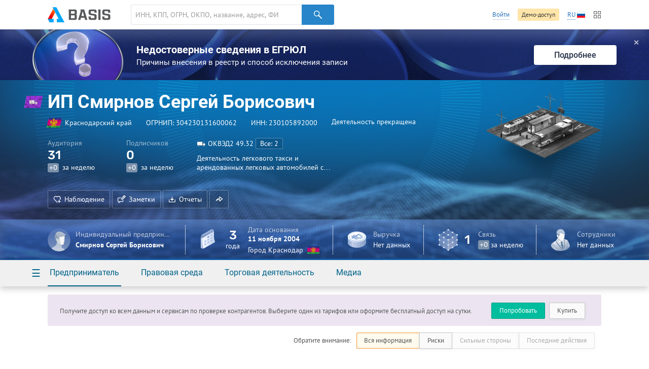

--- FILE ---
content_type: text/html; charset=utf-8
request_url: https://basis.myseldon.com/ru/companies/serviceinfo?id=304230131600062&section=summary&lang=ru&_=1769041754090
body_size: 5195
content:





<input type="hidden" id="pageTitle" value="Сводная информация" />


<script type="text/javascript">
    var data = {
        titles: {
            placed: 'Размещенных',
            won: 'Выигранных',
            c: 'Истец',
            d: 'Ответчик',
            checkPast: 'Завершенные',
            checkCurrent: 'Текущие',
            checkFuture: 'Планируемые',
            fsi:    'Финансовая устойчивость',
            sum:    'Максимальная возможная сумма кредита',
            rating: 'Класс кредитоспособности'
        },
            
                gov: [],
                arbit: [],
                check: [],
                production: [],
                net: [],
                earn: [],
                balance: [],
                fsi: [],
                sum: [],
                rating: [],
            
        prefixesOfBigNumbers: [
{"number":1000,"prefix":" тыс."},{"number":1000000,"prefix":" млн"},{"number":1000000000,"prefix":" млрд"}
        ]
    };
</script>

<!--Контент карточки-->
<div id="notice-sticky-parent" class="card-content">

    <div class="container signup">
        <div class="nb signup-nb">
<a class="btn -mr-xs-" href="/ru/home/tariffs">Купить</a><a class="btn-turq" href="/ru/home/demo">Попробовать</a>                <p class="-mt-xs-">Получите доступ ко всем данным и сервисам по проверке контрагентов. Выберите один из тарифов или оформите бесплатный доступ на сутки.</p>
        </div>
    </div>
    <div id="card-notice-filter" class="card-notice-nav">
        <div class="container">
            
<div class="breadcrumbs">
        <a class="home" href="/ru">Главная</a>
        <a class="search"
           data-search-locale="Поиск"
           data-filter-locale="Результаты фильтра"
           href="/ru/search">
            Поиск
        </a>
    <a class="service-btn-parent" title="%CompanyNameTitle%" href="/ru/company/304230131600062">%CompanyName%</a>
    <span>Сводная информация</span>
</div>

            <div class="card-notice-tags">
                <span>
                    Обратите внимание:
                </span>
                <div class="btn-group -ml-xs-">
                    <label data-modal={html}#modal-reg-open data-width=780px>
                        <input type="radio" name="card-notice" value="all" checked />
                        Вся информация
                    </label>
                    <label data-modal={html}#modal-reg-open data-width=780px>
                        <input type="radio" name="card-notice" value="risk"  />
                        Риски
                    </label>
                    <label data-modal={html}#modal-reg-open data-width=780px>
                        <input type="radio" name="card-notice" value="positive" disabled />
                        Сильные стороны
                    </label>
                    <label data-modal={html}#modal-reg-open data-width=780px>
                        <input type="radio" name="card-notice" value="last-actions" disabled />
                        Последние действия
                    </label>
                </div>
            </div>
        </div>
    </div>
    <div id="dashboard">
        <!--Активность компании-->
        <article class="dashboard-activity dashboard-section -bordered-section-">
            <div class="container">
                <div class="h-wrapper">
                    <h1 class="card-title">Активность компании</h1>
                </div>
                <div class="row">
                    <!--Статистиика с графиками-->
                    <div class="col-11 stat-chart-list">
                                <div class="stat-chart -card-empty-section- card-notice">
                                    <h2 class="stat-chart--title">Госконтракты</h2>
                                    <p>У предпринимателя нет госконтрактов</p>
                                </div>
                                                                            <div class="stat-chart -card-empty-section- card-notice">
                                <h2 class="stat-chart--title">Арбитражные дела</h2>
                                <p>Предприниматель не участвовал в арбитражных разбирательствах</p>
                            </div>

                                <div class="stat-chart -card-empty-section- card-notice">
                                    <h2 class="stat-chart--title">Проверки</h2>
                                    <p>Проверки не проводились и не планируются</p>
                                </div>

                            <div class="stat-chart -card-empty-section- card-notice">
                                <h2 class="stat-chart--title">Исполнительные производства</h2>
                                <p>
                                    У предпринимателя нет исполнительных производств
                                </p>
                            </div>
                    </div>
                    <!--/Статистиика с графиками-->

                    <div class="col-12 col-offset-1">

                        <!--События-->
                        <div id="dashboard-events" class="dashboard-events-wrap">
                        </div>
                        <!--/События-->

                    </div>

                </div>
            </div>
        </article>
        <!--/Активность компании-->
        <!--Государственная регистрация-->
        <article class="dashboard-reg dashboard-section">
            <div class="container">

                    <div class="h-wrapper">
                        <h1 class="card-title">Государственная регистрация</h1>

                        <a class="video-modal-link" data-video-modal="faq-vid-reg" href="#">Чем полезна?</a><div class="-dn-"><div id="faq-vid-reg"><iframe allow="autoplay; encrypted-media" allowfullscreen="" frameborder="0" height="326" src="https://rutube.ru/play/embed/ab4469435fa7ad5dfa8bffdfcdc1a002?t=0&amp;playlist=478658&amp;playlistpage=1" width="580"></iframe></div></div>
                    </div>

                <div class="row ">
                    <!--ИНН, ОГРН ...-->
                    <div class="col-11">
                            <div class="card-subsection card-notice">
                                <span class="card-subsection-title">Полное наименование</span>
                                <div class="-text-black- -fz-14-">
                                    ИП Смирнов Сергей Борисович
                                </div>
                                
                            </div>
                                                    <div class="card-subsection">
                                <ul class="-no-inner-margin-">
                                    <li class="card-notice">Малое предпринимательство</li>
                                </ul>
                            </div>

                        <div class="card-subsection">
                                <span class="card-notice card-subsection-title">Деятельность прекращена</span>
                            <ul class="-no-inner-margin-">
                                    <li class="card-notice card-notice-popup" data-popup="" data-position="bottom left">
                                        Дата создания 11 ноября 2004
                                    </li>
                                                                    <li class="card-notice card-notice">
                                        Дата изменения статуса 28 марта 2008
                                    </li>
                            </ul>
                            <div class="card-notice card-notice-popup" data-popup=""></div>
                        </div>

                        <!--Реквизиты-->

                        <ul class="dashboard-details-list card-notice">
                            <li class="dotted-row">
                                <span class="dotted-row--label">
                                    ОГРНИП
                                </span>
                                <span class="dotted-row--value"><span class="copy-text" data-clipboard-text="304230131600062">304230131600062</span></span>
                            </li>
                            <li class="dotted-row">
                                <span class="dotted-row--label">ИНН</span>
                                <span class="dotted-row--value">
                                    <span class="copy-text" data-clipboard-text="230105892000">230105892000</span>
                                </span>
                            </li>
                            
                        </ul>
                        <!--/Реквизиты-->
                    </div>

                    <!-- Органы управления ИП -->
                            <div class="col-12 col-offset-1 ">
                                <div class="dashboard-reg--stats row -mb-m-">
                                    <div class="col-24">
                                        <div class="card-notice">
                                            <div class="person-mini -no-img- -ruler-male- -mb-s-">
                                                    <figure class="person-min--img">
                                                        <svg class="svg-icon">
                                                            <use xlink:href="/content/icons.svg#ruler-male"></use>
                                                        </svg>
                                                    </figure>
                                                <div class="person-mini--content">
                                                    <strong class="person-mini--duty">
                                                        Индивидуальный предприниматель
                                                    </strong>
                                                    <a class="-pseudo- person-mini--name" data-modal="{html}#modal-reg-open" data-width="780px" href="#" id="auth-required" title="Информация скрыта. Для просмотра купите подписку.">Смирнов Сергей Борисович</a>
                                                    <div class="person-mini--details">
                                                        <time>▒▒.▒▒.2004</time>
                                                        <span>
                                                            ИНН: ▒▒▒▒▒▒▒▒▒▒▒▒
                                                        </span>
                                                    </div>
                                                </div>

                                                    <div class="person-mini--stats">
                                                                                                            </div>
                                                <div class="flexbox-br"></div>
                                                    <div class="person-mini-conclusions">
                                                        
                                                    </div>
                                            </div>

                                        </div>

                                        <div class="mini-card card-notice">
                                                                                    </div>

                                    </div>
                                </div>
                                    <div class="dashboard-reg--stats-check">
                                        <div class="col-11 -dashboard-reg--check-pad-">
                                            
    <div class="card-notice -mb-xs-">
        <h2 class="stat-mini--title">Заблокированные счета</h2>
        <p>
Можно проверить, все ли счета предпринимателя действующие или есть заблокированные.        </p>
    </div>
    <div class="card-notice -mt-s-">
            <p>
                <a class="-pseudo- btn-blue -small-" data-modal="{html}#modal-reg-open" data-width="780px" href="#" id="auth-required" title="Информация скрыта. Для просмотра купите подписку.">Проверить</a>
            </p>
    </div>

                                        </div>
                                        <div class="col-11 col-offset-2">
                                            
    <div class="card-notice -mb-xs-">
        <h2 class="stat-mini--title">Обеспечительные меры</h2>
        <p>
Можно проверить, наложен ли на предпринимателя запрет на распоряжение имуществом.        </p>
    </div>
    <div class="card-notice -mt-s-">
            <p>
                <a class="-pseudo- btn-blue -small-" data-modal="{html}#modal-reg-open" data-width="780px" href="#" id="auth-required" title="Информация скрыта. Для просмотра купите подписку.">Проверить</a>
            </p>
    </div>

                                        </div>
                                    </div>
                            </div>
                    <!--/ИНН, ОГРН ...-->
                </div>

                <!--Блоки достижений-->


                <!--/Блоки достижений-->

            </div>
        </article>
        <!--/Государственная регистрация-->
        
    </div>

</div>
<!--Похожие организации-->
    <article class="dashboard-similar dashboard-section -bordered-section-">
        <div class="container">
                <h1 class="card-title">Похожие предприниматели</h1>
    <div class="row">
            <div class="col-8">
                    <div class="s-li -inline-">
                        <figure class="s-li--category-icon category-icon-box" style="background-color: #a239e5">
                            <img src="/content/img/okved-sub-categories-pics/32/60.2.png" alt="" />
                        </figure>
                        <div class="s-li--header s-li--row">
                            <a href="/ru/company/304010512000326">ИП Болховитин Сергей Викторович</a>
                        </div>
                        <p class="s-li--category"></p>
                    </div>
                    <div class="s-li -inline-">
                        <figure class="s-li--category-icon category-icon-box" style="background-color: #a239e5">
                            <img src="/content/img/okved-sub-categories-pics/32/60.2.png" alt="" />
                        </figure>
                        <div class="s-li--header s-li--row">
                            <a href="/ru/company/304010515400120">ИП Дубинин Олег Георгиевич</a>
                        </div>
                        <p class="s-li--category"></p>
                    </div>
                    <div class="s-li -inline-">
                        <figure class="s-li--category-icon category-icon-box" style="background-color: #a239e5">
                            <img src="/content/img/okved-sub-categories-pics/32/60.2.png" alt="" />
                        </figure>
                        <div class="s-li--header s-li--row">
                            <a href="/ru/company/304010516000352">ИП Шкурин Вадим Владимирович</a>
                        </div>
                        <p class="s-li--category"></p>
                    </div>
            </div>
            <div class="col-8">
                    <div class="s-li -inline-">
                        <figure class="s-li--category-icon category-icon-box" style="background-color: #a239e5">
                            <img src="/content/img/okved-sub-categories-pics/32/60.2.png" alt="" />
                        </figure>
                        <div class="s-li--header s-li--row">
                            <a href="/ru/company/304010523300078">ИП Пучков Григорий Владимирович</a>
                        </div>
                        <p class="s-li--category"></p>
                    </div>
                    <div class="s-li -inline-">
                        <figure class="s-li--category-icon category-icon-box" style="background-color: #a239e5">
                            <img src="/content/img/okved-sub-categories-pics/32/60.2.png" alt="" />
                        </figure>
                        <div class="s-li--header s-li--row">
                            <a href="/ru/company/304091409000321">ИП Килба Аминат Хусиновна</a>
                        </div>
                        <p class="s-li--category"></p>
                    </div>
                    <div class="s-li -inline-">
                        <figure class="s-li--category-icon category-icon-box" style="background-color: #a239e5">
                            <img src="/content/img/okved-sub-categories-pics/32/60.2.png" alt="" />
                        </figure>
                        <div class="s-li--header s-li--row">
                            <a href="/ru/company/304110317600042">ИП Намазов Рамиз Камил Оглы</a>
                        </div>
                        <p class="s-li--category"></p>
                    </div>
            </div>
            <div class="col-8">
                    <div class="s-li -inline-">
                        <figure class="s-li--category-icon category-icon-box" style="background-color: #a239e5">
                            <img src="/content/img/okved-sub-categories-pics/32/60.2.png" alt="" />
                        </figure>
                        <div class="s-li--header s-li--row">
                            <a href="/ru/company/304140202900095">ИП Давыдов Сергей Викторович</a>
                        </div>
                        <p class="s-li--category"></p>
                    </div>
                    <div class="s-li -inline-">
                        <figure class="s-li--category-icon category-icon-box" style="background-color: #a239e5">
                            <img src="/content/img/okved-sub-categories-pics/32/60.2.png" alt="" />
                        </figure>
                        <div class="s-li--header s-li--row">
                            <a href="/ru/company/304143324700012">ИП Кефа Александр Федорович</a>
                        </div>
                        <p class="s-li--category"></p>
                    </div>
                    <div class="s-li -inline-">
                        <figure class="s-li--category-icon category-icon-box" style="background-color: #a239e5">
                            <img src="/content/img/okved-sub-categories-pics/32/60.2.png" alt="" />
                        </figure>
                        <div class="s-li--header s-li--row">
                            <a href="/ru/company/304143430200090">ИП Мищенко Александр Александрович</a>
                        </div>
                        <p class="s-li--category"></p>
                    </div>
            </div>
    </div>

        </div>
    </article>
<!--/Похожие организации-->
<!--/Контент карточки-->

    <!--noindex-->
    <div class="-dn-" id="error-feedback-nb-source">
        <span class="nb--title">Заметили ошибку или неточность?</span>
        <p>Пожалуйста, <a href="#" class="error-feedback-nb--toggle -pseudo-link-">сообщите нам об этом</a>. Так вы поможете сделать Seldon.Basis лучше.</p>
    </div>
    <!--/noindex-->


<script type="text/template" id="template-graph-list-item">
    <span class="graph-list-item--title"><%= name %></span>
    <% if (address) { %>
    
        <div class="graph-list-item--row"><span class="graph-list-item--address -foreign-"> <%= address %></span></div>
    
    <% } %>
    <% if (inn || ogrn) { %>
    <div class="graph-list-item--row">
        <% if (inn) { %>
        <div class="graph-list-item--inline-data"> ИНН ....... <%= inn %> </div>
        <% } %>

        <% if (ogrn && type > 0) { %>
        <div class="graph-list-item--inline-data">
            <% if (type === 1) { %>
            ОГРН
            <% } else if (type === 2) { %>
            ОГРНИП
            <% } else if (type === 3) { %>
            НЗА
            <% } %> ....... <%= ogrn %>
        </div>
        <% } %>
    </div>
    <% if (typeof innCount != 'undefined' && innCount && 1 == 2) { %>
    <a href="/?f[searchString]=<%=inn %>" target="_blank" onClick="event.stopPropagation()" class="link-wrap">
        <span class="link-wrap--label">Эта персона с другими именами</span>
        <span class="counter -bg-red-"><%=innCount - 1 %></span>
    </a>
    <% } %>
    <% } %>
</script>
<script type="text/template" id="template-graph-global-search-hint">
    <% _.each(items, function (item) { %>
    <div class="graph-search-item select--item" data-index="<%= item.index %>">
        <span class="graph-search-item--title"><%= item.label %></span>
        <span class="graph-search-item--descr"><%= item.address %></span>
        <div class="grid-row graph-search-item--cols">
            <div class="col-5" title="Идентификационный номер налогоплательщика">
                ИНН.....<%= item.inn %>
            </div>
            <div class="col-6" title="Основной государственный регистрационный номер">
                ОГРН....<%= item.ogrn %>
            </div>
        </div>
    </div>
    <% }) %>
</script>

<script type="text/template" id="template-graph-popup">
    <% _.each(data.current, function(link){%>
        <% if (!(data.node.nodeType == 6 && data.node.inn == '' && link.type != 1013)) {%>
            <div class="graph-popup-link graph-popup--row">
                <a href="#"
                   class="graph-popup-link--label -pseudo-
                         <% if (link.countVisible == link.count) { %> -disabled- <% } %>"
                   data-type="<%= link.type %>">
                    <%= link.label %></a>
(<span class="graph-popup-link--count-visible"><%= link.countVisible %></span> из <span class="graph-popup-link--count-general"><%= link.count %></span>)
                <!--<a class="graph-popup--remove-links -pseudo-" href="<%= link.type %>">Убрать</a>-->
            </div>
        <% }%>
    <% })%>

    <%if (data.history.length) {%>
        <%if (!(data.node.nodeType == 6 && data.node.inn == '')) {%>
            <span class="graph-popup--title"><%= popup.historyLabel() %></span>
            <% _.each(data.history, function(link){%>
                <div class="graph-popup-link graph-popup--row">
                    <a href="#"
                       class="graph-popup-link--label -pseudo-
                                 <% if (link.countVisible == link.count) { %> -disabled- <% } %>"
                       data-type="<%= link.type %>">
                        <%= link.label %></a>
(<span class="graph-popup-link--count-visible"><%= link.countVisible %></span> из <span class="graph-popup-link--count-general"><%= link.count %></span>)
                    <!--<a class="graph-popup--remove-links -pseudo-" href="<%= link.type %>">Убрать</a>-->
                </div>
            <% })%>
        <% } %>
    <% } %>

    <% if (!data.node.system) { %>
        <div class="graph-popup--row -top-gutter-">
            <a href="#" class="graph-popup--remove-node -pseudo-">Убрать</a>
        </div>
    <% } %>
</script>

--- FILE ---
content_type: text/html; charset=utf-8
request_url: https://basis.myseldon.com/ru/companies/getshortevents?id=304230131600062&_=1769041754091
body_size: 418
content:
    <div class="dashboard-events -df- -no-fade- card-notice">
        <div class="-card-empty-section-">
            <h2 class="stat-chart--title">События</h2>
            <p>Нет событий</p>
        </div>
    </div>


--- FILE ---
content_type: image/svg+xml
request_url: https://basis.myseldon.com/content/icons.svg
body_size: 112234
content:
<?xml version="1.0" encoding="utf-8"?><svg xmlns="http://www.w3.org/2000/svg" xmlns:xlink="http://www.w3.org/1999/xlink"><symbol viewBox="0 0 16 16" id="acts" xmlns="http://www.w3.org/2000/svg"><path d="M14 2.982L11.018 0H2.031v14H8v1l1.042 1v-2h.983v2l1.043-1v-1H14V2.982zM13 13h-2.169l-.256-.338c.235-.278.383-.643.383-1.047 0-.869-.662-1.573-1.479-1.573-.817 0-1.479.704-1.479 1.573 0 .438.168.832.439 1.117L8.237 13H3.031V1h7.985v2.031H13V13z"/><path d="M4 4h8v.979H4zm0 2.021h8V7H4zM4 8h3v1.083H4z"/></symbol><symbol id="arbitration-administrative" viewBox="0 0 32 32" xmlns="http://www.w3.org/2000/svg"><style>.abst0,.abst1{fill:#4061ac}</style><path class="abst0" d="M28.5 15h-.9V0h-25v32h25V17h.9c.6 0 1-.4 1-1s-.5-1-1-1zm-2 0h-1V2h-21v28h21V17h1v14h-23V1h23v14zm-2-12v26h-19V3h19z"/><path class="abst0" d="M22.5 4h-5v3h5V4zm-1 2h-3V5h3v1zm-9 20h4v1h-4zm-5-6h15v1h-15zm0-2h15v1h-15zm0-2h15v1h-15zm4-6h7v1h-7zm-2 2h11v1h-11z"/><path class="abst1" opacity=".2" d="M2.5 0v31h24V0h-24zm22 29h-20V3h20v26z"/></symbol><symbol id="arbitration-administrative-cases" viewBox="0 0 32 32" xmlns="http://www.w3.org/2000/svg"><style>.acst0,.acst1{fill:#4061ac}.acst1{enable-background:new}</style><path class="acst0" d="M29.1 4H6C5 4 5 5 6 5h23v24.4c0 .9-.7 1.6-1.6 1.6H4.6c-.9 0-1.6-.7-1.6-1.6V4.8c.3.2.7.4 1 .4v24c0 .3.2.5.5.5s.5-.2.5-.5V4.5c0-.3-.2-.5-.5-.5C4.3 4 3 3.9 3 2.5v-.4C3 1.5 3.5 1 4.1 1h23.4c.3 0 .5-.2.5-.5s-.2-.5-.5-.5H4.1C3 0 2 1 2 2.1v27.2C2 30.8 3.2 32 4.7 32h22.7c1.5 0 2.7-1.2 2.7-2.7V4.8c-.1-.3-.2-.8-1-.8z"/><path class="acst0" d="M27.6 2.5c0-.3-.2-.5-.5-.5h-22c-.3 0-.5.2-.5.5s.2.5.5.5h22c.2 0 .5-.2.5-.5zM10.5 12.8c.4.5.9 1.1 1.7 1.9.3.4.7.8.9 1v.1c-.1.4-.3 1.1.3 1.6.3.3.7.4 1 .5-.2.1-.9 1-1 1.2-.6-.1-1.1-.3-1.4-.5-.2-.1-.4-.2-.6-.2-.1 0-.2 0-.3.1h-.4c0-.1-.1-.2-.1-.3-.1-.1-.2-.3-.3-.4-.2-.8 0-3.9.2-4.8-.1-.1 0-.1 0-.2m13 .3c.1.2.3.3.5.3.2.9.2 2.9-.6 4.6 0 .1-.1.2-.1.3l-.1.1-.2.2c-.4.1-1 .3-1.4.6-.3-.2-.6-.2-.7-.2-.1-.2-.7-1.1-1-1.1.4 0 .8-.2 1.1-.5.6-.5.8-1.3.6-1.7.2-.2.1-.6.4-1 .7-.7 1.1-1.2 1.5-1.6m-5.7 2.5c.1.6.3 1.2.7 1.6.3.3.6.5 1 .6-.2.1-.9 2.1-.5 2.8-.1 0-1.8.7-1.8 1.8-.1-.9-1.7-1.8-1.8-1.8.1-.1.1-.6.1-.7.2-.5-.5-2.1-.6-2.1.4-.1.7-.3 1-.6.3-.4.5-1 .6-1.6.2.2.4.3.6.3.3 0 .5-.1.7-.3m4.8 6.3c.1 0 .1 0 0 0 .2.1.2.1.2.2s-.1.2-.1.2c-.1 0-.1 0-.2.1 0-.1 0-.1-.1-.2v-.1c.1-.1.1-.2.2-.2m-5.5 1.4c.1.5.5.9 1 1.3-.4.1-.8.2-1 .2-.2 0-.6-.1-1.1-.3.5-.3 1-.7 1.1-1.2m0-14.2c-.2 0-1.1 1.2-.9 1.8.1.2 0 .9 0 .9h-.9l-.3-1.3-.6.4v.9c.1.1-.4.5-.4.5s-.4-.3-.5-.5c-.1-.2.1-.9 0-1.1-.1-.1-.7-.6-.9-.7-.4 0-.8.7-.9.9.1.1.7 0 .9 0-.3 0 0 .8.3 1.1.2.2.6.7.6.7v.9c.3 0 1 .2 1.1.2h.4c.2.1 1.1.4 1.2.6.1.3-.9 2.7-1.8 2.7s-.7-1.5-.9-1.8c-.2-.3-3-3.7-3.2-4.2-.4.2-1.3 3.3-1.3 6 .1.1.6 1.3.6 1.3l2.2 4.1c-.1.1-.2.2-.2.4 0 .7 1.9.4 1.9.4.3-.2 1.8-.8 1.8-.9v-.9s.9 0 .9 1.8c0 .2-2.1 1.7-1.8 1.8.2.1 2.1.9 2.7.9.7 0 2.5-.8 2.7-.9.3-.1-1.8-1.3-1.8-1.8 0-1.8.9-1.8.9-1.8 0 .3-.1.8 0 .9.1.1 2.4.8 2.7.9.9 0 2.2 0 2.2-1.3 0-.5-.3-.9-.7-1v-.7h-.8v.7c-.4.2-.7.6-.7 1 0 .2 0 .3.1.5-.1.1-1 .1-1.3 0-.1-.1.5-1.1.3-1.9-.9 0-1.1-1.5-.9-1.8l.9.9s.8.2.9.3c.1-.2 1.7-.8 1.9-.8 0-.2.8-.7.6-.9 1.2-2.4.8-5.5.5-5.9-.1.1-.2.1-.3.1-.1 0-.2-.1-.1-.2.1-.4.2-1-.3-1.2-.2.5-2.9 3.9-3.2 4.2-.2.3 0 1.1-.2 1.3-.3.2-.6.3-.8.3-1 0-1.7-2.3-1.7-2.5.1-.3.9-.5 1.1-.6 0 0 .7-.3 1.6-.3 0 0 .2-1-.2-1 0-.1.6-.1.9-.5.3-.4.2-1.1.2-1.1.2 0 .8.1.9 0 0-.2-.8-.9-.9-.9l-.9.9s.1.7 0 .9c-.1.2-.5.5-.5.5s-.5-.4-.4-.5c.1-.3 0-.9 0-.9l-.7-.4s-.3 1-.2 1.3H18s-.1-.7 0-.9c.2-.6-.6-1.8-.9-1.8zm0 6.2c-.1-.6-.6-1.3-.9-1.8-.2-.2-.2-1.1-.5-1.1.5-.1.8-.5 1.1-.7h.7c.2.2.7.8 1.3.9-.3 0-.4.7-.6.9-.5.6-1.1 1.8-1.1 1.8zm-3.6 4.5s1-1 1-1.1h.1c.2.3.4 1.7-.2 1.9-.4.1-.9 0-.9.3 0 .7.5 1.4.6 1.4 0 0-.5.3-.7.3h-.1c-.2 0-.4-.1-.5-.3 0-.1-.1-.2-.2-.2s-.1 0-.2.1l-1.7-2.9h.3c.1 0 .2 0 .3-.1.1.1 2.2.6 2.2.6z"/><path class="acst1" opacity=".2" d="M10.4 12.1l2.9 3.4s-.1 2 1.2 2 1.9-2.5 1.9-2.5.3.6.6.6.8-.6.8-.6.8 2.3 1.9 2.3c1.2 0 1.5-1.9 1.5-1.9l2.3-3.1.8.9s.5 3.8-.6 4.9c-1 1.1-2.2 1.5-2.8 1.1-.6-.4-1.3-1.4-1.5-.4-.1 1-.3 2.1-.3 2.1s-1.6.5-1.6 1.6 1.1 2.2 1.1 2.2-.6.6-1.7.6-1.5-.8-1.5-.8 1-.6 1-1.7-1.7-1.8-1.7-1.8.5-2.8-.3-2.8-1.3 1.2-1.3 1.2l-2.9-.8s-.8-1.2-.8-2.2c.3-.9.4-3.7 1-4.3z"/></symbol><symbol id="arbitration-civil" viewBox="0 0 32 32" xmlns="http://www.w3.org/2000/svg"><style>.adst0,.adst1{fill:#4061ac}.adst1{enable-background:new}</style><path class="adst0" d="M15.6 5.9c-.5-.6-.6-.8-.9-.8-.2 0-.3.1-.4.3C13 7.7 9.4 8 7.5 8v-.1c-.1.2-.1.4-.1.7v.2c2.2 0 5.6-.4 7.2-2.5 0 .1.1.1.1.2.7 1 1.6 2 2.5 2.4.2-.3.3-.7.2-1.1-.7-.4-1.4-1.3-1.8-1.9z"/><path class="adst1" opacity=".2" d="M.5 29.8c0 .7.5 1.2 1.2 1.2H24c1 0 1.2-.5 1.2-2.1s.3-2.5-1.3-4.1c-1.5-1.5-7.7-4.3-7.7-4.3s-1.1.6-3.9.6-3.5-.6-3.5-.6-5.8 3-7.1 4S.5 26.7.5 27v2.8z"/><path class="adst0" d="M32 28.6V25c0-2-2.4-3.4-4.6-4.4-2.2-1-4.4-1.9-5.5-3.6v-2s.7-1.5 1-2v-2s1-.7 1-3V6.9C24 4.4 24 0 19.4 0h-2.3s-3.3.7-3.9 2h-1.4C7.3 2 7 6.5 7 9v1s-1.3.3-.2 2.6c.2.1 1.2 1.1 1.2 1.1V16c.3.7 1 1.1 1 1.1v2.4c-1.1 1.7-3.5 2.4-5.6 3.4-2.2 1-3.4 2.4-3.4 4.2v3.7c0 .6.6 1.2 1.2 1.2h22.4c2.2 0 2.4-1.6 2.4-2h4c2.3 0 2-1.4 2-1.4zM8.8 12.9c-.4-.3-.8-.8-1-.9-.1-.3-.2-.5-.3-.6.3-.3.5-.7.5-1V9.1C8 5.4 8.7 3 11.6 3h1.9C16.4 3 17 5.3 17 9v1.3c0 .4.3.8.6 1 0 .2-.1.4-.3.6l-1 1c-.2.2-.4.5-.4.8l-.1 1.9c-.2.3-.5.6-.8.9-.6.3-1.6.5-2.7.5-1.9 0-3.3-1.1-3.5-1.4v-2c.2.1.2-.5 0-.7zm1.3 4.6c.6.3 1.7.4 2.6.4.9 0 1.8 0 2.4-.4 0 .4-.1 2.3.1 2.4.1.2.2.3.4.5-.6.2-1.5.5-2.9.5-1.3 0-2.3-.3-2.9-.5.1-.2.3-.3.4-.5 0-.2-.1-2.4-.1-2.4zM25 29.9c0 .5-.3 1.1-1 1.1H2c-.4 0-1-.4-1-1v-3c0-.8.4-1.9 2.9-3.1.5-.2 1-.4 1.5-.7 1.2-.5 2.4-1.1 3.4-2 .7.3 2 .7 3.7.7 1.9 0 3.2-.5 3.7-.7 1 .8 2.3 1.4 3.6 1.9.5.2 1 .4 1.4.6 2.3 1.1 3.5 2.1 3.8 3.2v3zm5-.9h-4v-2c-.4-1.8-2.1-3.1-4.3-4.1-2.2-1-4.6-1.7-5.7-3.4v-2.2s.8-.9 1-1.3l.1-2.2s1-.9 1.1-1.1c1.2-2.4-.2-2.7-.2-2.7V8.9c0-2.3.3-6-3.5-6.5.6-.8 1.2-1.4 2.5-1.4h2.5c2.9 0 3.3 2.1 3.5 5.8v1.3c-.1.3-.5 1.8-.8 2.3-.1.2-.2.4-.2.6l-.1 2c-.2.3-.9 1.2-.9 1.6v2.2c0 .3.1.8.3 1.1 1.1 1.7 2.3 2.3 4.2 3.1l1.5.6c2.3 1.1 3.8 2.3 4.1 3.4v3c-.1.4-.3 1-1.1 1z"/></symbol><symbol id="arbitration-criminal" viewBox="0 0 32 32" xmlns="http://www.w3.org/2000/svg"><style>.aest0,.aest1{fill:#4061ac}</style><path class="aest0" opacity=".2" d="M19.8 9.4l.6 4.4s2.2 1.2 4 1.2c1.7 0 4.3-.7 5.5-2.6s1.3-5.1 1.3-5.1h-2.6s-.5 5-4.3 5-4.5-2.9-4.5-2.9zM6.4 20H1.8S.5 21.1.6 24.5c.1 1.8.9 4.6 2.8 5.8 1.9 1.3 5 1.3 5 1.3V29s-4.9-.5-4.9-4.4S6.4 20 6.4 20z"/><ellipse class="aest1" cx="17.4" cy="5.2" rx="1" ry="1"/><path class="aest1" d="M31.9 6.3C31.3 3.1 28.8.6 25.6.1c-2.2-.4-4.5.2-6.2 1.6l-3.6.5c-1.5.3-2.3 1.2-2.3 2.4v2.6h-3.2c-2 0-3.6 1.5-3.6 3.3v2.7H4.3c-1.2 0-2.1.9-2.4 2.4l-.4 3.8c-1 1.4-1.6 3-1.6 4.8 0 2.4 1 4.6 2.8 6.1C4.2 31.4 6 32 7.8 32c.5 0 1-.1 1.5-.2 3.1-.6 5.6-3.2 6.1-6.4.4-2.3-.2-4.6-1.7-6.4-.2-.2-.5-.2-.7-.1-.2.2-.2.5-.1.7 1.3 1.6 1.8 3.6 1.5 5.6-.5 2.8-2.6 5-5.3 5.6-.3.1-.3.1-.5 0 0-.8 0-1.7-.1-2 2.2-.5 3.8-2.5 3.8-4.8 0-2.7-2.2-5-4.9-5h-.2c-1.8-.2-3.6.1-4.7.3l.3-3.8c.2-.5.6-1.3 1.5-1.3H11c1 0 1.3.8 1.4 1.5.1.5.2 1.7.2 1.7l1-.1s-.1-1.3-.2-1.8c-.2-1.5-1.1-2.3-2.4-2.3H7.7v-2.7c0-1.3 1.2-2.3 2.6-2.3h4.2V4.6c0-.3 0-1.1 1.5-1.4l3.7-.5c.1 0 .2-.1.3-.1 1.5-1.3 3.5-1.8 5.5-1.5 2.7.5 5.1 2.6 5.5 5.4 0 .3 0 .4.1.5h-2c-.5-2.2-2.4-3.9-4.7-3.9-2.7 0-4.9 2.2-4.9 5v.2c-.2 1.8.1 3.7.3 4.8l-3.8-.2c-.7-.1-1.5-.5-1.5-1.4V10c0-.3-.2-.5-.5-.5s-.5.2-.5.5v1.5c0 1.2.9 2.1 2.3 2.4l3.7.4c1.4 1.1 3 1.6 4.7 1.6 2.3 0 4.5-1 6-2.9s2.1-4.3 1.7-6.7zM7.5 20.1c2.1 0 3.9 1.8 3.9 4s-1.7 4-3.9 4c-2.1 0-3.9-1.8-3.9-4s1.7-4 3.9-4zm-3 0c-1.1.9-1.9 2.3-1.9 3.9 0 2.7 2.2 5 4.9 5h.1c0 .2.1.8 0 2-1.5 0-3-.6-4.2-1.6C1.8 28.1.9 26.1.9 24.1c0-1.3.3-2.5 1-3.5.4-.1 1.4-.4 2.6-.5zM24.2 4.2c2.1 0 3.9 1.8 3.9 4s-1.7 4-3.9 4c-2.1 0-3.9-1.8-3.9-4s1.7-4 3.9-4zm5.2 8.1c-1.3 1.6-3.2 2.5-5.2 2.5-1.2 0-2.4-.3-3.5-1-.1-.4-.3-1.5-.4-2.7.9 1.2 2.3 2 3.9 2 2.7 0 4.9-2.2 4.9-5V8c.2 0 .8-.1 2 0-.2 1.6-.7 3.1-1.7 4.3z"/><ellipse class="aest1" cx="10.4" cy="17.1" rx="1" ry="1"/></symbol><symbol id="arbitration-economic" viewBox="0 0 32 32" xmlns="http://www.w3.org/2000/svg"><style>.afst0{enable-background:new}.afst0,.afst1{fill:#4061ac}</style><path class="afst0" opacity=".2" d="M10.8 17.6h2.5v3.6h-2.5zm7.8 6.2h2.5v3.6h-2.5zm0-18.1h2.5v3.6h-2.5zM1.9.8h1.2v28.6H1.9zm27 0h1.2v28.6h-1.2z"/><path class="afst1" d="M30.5 30h-2c-.3 0-.5-.2-.5-.5V.5c0-.3.2-.5.5-.5h2c.3 0 .5.2.5.5v29c0 .3-.2.5-.5.5zM29 29h1V1h-1v28zM3.5 30h-2c-.3 0-.5-.2-.5-.5V.5c0-.3.2-.5.5-.5h2c.3 0 .5.2.5.5v29c0 .3-.2.5-.5.5zM2 29h1V1H2v28z"/><path class="afst1" d="M30.5 32h-29c-.3 0-.5-.2-.5-.5v-2c0-.3.2-.5.5-.5h29c.3 0 .5.2.5.5v2c0 .3-.2.5-.5.5zM2 31h28v-1H2v1zM28.5 3h-25c-.3 0-.5-.2-.5-.5v-2c0-.3.2-.5.5-.5h25c.3 0 .5.2.5.5v2c0 .3-.2.5-.5.5zM4 2h24V1H4v1zm5.7 5h9.1v1H9.7zm18.8 0h-4.1v1h4.1c.3 0 .5-.2.5-.5s-.2-.5-.5-.5zM6.7 7H3.5c-.3 0-.5.2-.5.5s.2.5.5.5h3.2V7zm0 18H3.5c-.3 0-.5.2-.5.5s.2.5.5.5h3.2v-1zm2.6 0H19v1H9.3zm19.2 0h-4.2v1h4.2c.3 0 .5-.2.5-.5s-.2-.5-.5-.5zm-15.3-6h5.7v1h-5.7zm-2.5 0H3.5c-.3 0-.5.2-.5.5s.2.5.5.5h7.2v-1zm17.8 0h-4.4v1h4.4c.3 0 .5-.2.5-.5s-.2-.5-.5-.5zM8.8 13H3.5c-.3 0-.5.2-.5.5s.2.5.5.5h5.3v-1zm19.7 0H11.1v1h17.4c.3 0 .5-.2.5-.5s-.2-.5-.5-.5z"/><path class="afst1" d="M9 6v3H7V6h2m0-1H7c-.6 0-1 .4-1 1v3c0 .5.4 1 1 1h2c.5 0 1-.4 1-1V6c0-.6-.4-1-1-1zm2 7v3H9v-3h2m0-1H9c-.5 0-1 .4-1 1v3c0 .5.4 1 1 1h2c.5 0 1-.4 1-1v-3c0-.6-.4-1-1-1zm13-5v3h-2V6h2m0-1h-2c-.5 0-1 .4-1 1v3c0 .5.4 1 1 1h2c.5 0 1-.4 1-1V6c0-.6-.4-1-1-1z"/><path class="afst1" d="M21 6v3h-2V6h2m0-1h-2c-.5 0-1 .4-1 1v3c0 .5.4 1 1 1h2c.5 0 1-.4 1-1V6c0-.6-.4-1-1-1zM9 24v3H7v-3h2m0-1H7c-.5 0-1 .4-1 1v3c0 .5.4 1 1 1h2c.5 0 1-.4 1-1v-3c0-.6-.4-1-1-1zm15 1v3h-2v-3h2m0-1h-2c-.5 0-1 .4-1 1v3c0 .5.4 1 1 1h2c.5 0 1-.4 1-1v-3c0-.6-.4-1-1-1z"/><path class="afst1" d="M21 24v3h-2v-3h2m0-1h-2c-.5 0-1 .4-1 1v3c0 .5.4 1 1 1h2c.5 0 1-.4 1-1v-3c0-.6-.4-1-1-1zm3-5v3h-2v-3h2m0-1h-2c-.5 0-1 .4-1 1v3c0 .5.4 1 1 1h2c.5 0 1-.4 1-1v-3c0-.6-.4-1-1-1z"/><path class="afst1" d="M21 18v3h-2v-3h2m0-1h-2c-.5 0-1 .4-1 1v3c0 .5.4 1 1 1h2c.5 0 1-.4 1-1v-3c0-.6-.4-1-1-1zm-8 1v3h-2v-3h2m0-1h-2c-.5 0-1 .4-1 1v3c0 .5.4 1 1 1h2c.5 0 1-.4 1-1v-3c0-.6-.4-1-1-1z"/></symbol><symbol viewBox="0 0 32 32" id="bankrupt" xmlns="http://www.w3.org/2000/svg"><path opacity=".3" d="M19.375 1.406h4.719l-5.813 9 5.469.219L15.25 20l2.438-6.437h-4.719z"/><path d="M8 12.5v1a.5.5 0 0 0 1 0v-1a.5.5 0 0 0-1 0z"/><path d="M31.494 4.386l-.915.464c.005.008.421.988.421 2.15 0 1.441-.673 2.512-2.049 3.272-2.57-3.439-6.712-4.163-7.3-4.25L25 1h-6l-2.745 5.097-.343.019c-2.383.21-3.849.845-4.698 1.292L4.749 3.071l.911 7.623C4.732 11.602 3.604 12.7 3 14H0v5.963L3 20c.602 1.949 1.626 3.735 3 5v3c0 1.133 1.091 2 2 2h1c.909 0 2-.779 2-1.912v-.263c1.778.772 2.855 1.175 5 1.175 2.581 0 4.646-.683 7-1.813V28c0 1.133 1.513 2.094 2 2h1c1.331.094 2-.867 2-2v-3c1.269-1.471 3-4.928 3-8 0-2.465-.587-4.383-1.468-5.875 4.056-2.335 1.985-6.694 1.962-6.739zM19.598 2h3.534l-6 9h5.591l-6.697 7.284L18.6 13h-4.925l5.923-11zM30 17.063c0 2.995-1.812 5.75-3 6.938v4c0 .546-.672 1-1 1h-1c-.328 0-1-.454-1-1v-2c-2.262 1.438-4.839 2.078-8 2.078-2.633 0-3.947-1.046-6-2.078v2.088c0 .545-.672.911-1 .911H8c-.328 0-1.057-.366-1.057-.912v-3.376C5.239 23.315 4.456 20.968 4 19H1v-4h3c.561-1.407 1.472-2.847 2.714-3.918L6 5.113l5.162 3.463c1.391-.82 3.281-1.222 4.519-1.412L12 14h5l-4.87 10L25 10h-6l2-3s9 .832 9 10.063z"/></symbol><symbol viewBox="0 0 14 14" id="bin-compilation" xmlns="http://www.w3.org/2000/svg"><path d="M10.333 1.667h3.334V3h-1.334v10a.667.667 0 0 1-.666.667H2.333A.666.666 0 0 1 1.667 13V3H.333V1.667h3.334V.333h6.666v1.334zM5 5v5.333h1.333V5H5zm2.667 0v5.333H9V5H7.667z"/></symbol><symbol viewBox="0 0 32 32" id="building-antenna-bg" xmlns="http://www.w3.org/2000/svg"><path d="M4 19h1v-3H4v3zM29 3V0H16v3h-3v29h19V3h-3zM17 1h11v2H17V1zm5 30h-3v-6h3v6zm4 0h-3v-6h3v6zm5 0h-4v-7h-9v7h-4v-9h17v9zm0-14H20v1h11v3H14v-3h4v-1h-4v-3h17v3zm0-8h-4v1h4v3H14v-3h11V9H14V4h17v5zM4 14h1v-3h4V3H.002L0 11h4v3zm-3-4V3.997h7V10H1zm3 12h3v-1H4v1zm5 0h3v-1H9v1z"/><path opacity=".2" d="M17 1h11v2H17V1zm-3 8h17v12H14V9zM1 4h7v6H1V4zm18 21h7v6h-7v-6z"/></symbol><symbol viewBox="0 0 32 32" id="building-group-bg" xmlns="http://www.w3.org/2000/svg"><path opacity=".2" d="M11.953 1h13v2h-13V1zm3 8h13v12h-13V9zm0 16h7v6h-7v-6z"/><path d="M3 32V9h5V3h3V0h15v3h3v29H3zm16-1h3v-6h-3v6zm-4 0h3v-6h-3v6zM4 10v3h8v1H4v3h8v1H4v3h8v1H4v3h8v1H4v5h10V10H4zm21-9H12v2h13V1zm3 9h-3V9h3V4H9v5h14v1h-8v3h13v-3zm0 8H16v-1h12v-3H15v7h13v-3zm0 4H15v2h8v7h5v-9z"/></symbol><symbol viewBox="0 0 16 16" id="calendar" xmlns="http://www.w3.org/2000/svg"><path opacity=".2" d="M.375 2.208h14.542v2.667H.375z"/><path d="M12.5 6.531H2.562V13.5H12.5V6.531zm-8.938 1H5.53v1.008H3.562V7.531zM5.531 12.5H3.562v-1.008h1.969V12.5zm0-1.977H3.562V9.508h1.969v1.015zM8.563 12.5H6.499v-1.008h2.063V12.5zm0-1.977H6.499V9.508h2.063v1.015zm0-1.984H6.499V7.531h2.063v1.008zm2.936 3.961h-1.97v-1.008h1.97V12.5zm0-1.977h-1.97V9.508h1.97v1.015zm0-1.984h-1.97V7.531h1.97v1.008z"/><path d="M14.938 2.062a1.912 1.912 0 0 0-1.362-.562H12.5V1a.5.5 0 0 0-1 0v.5h-8V1a.5.5 0 0 0-1 0v.5H1.424A1.917 1.917 0 0 0-.5 3.424v11.152c0 .516.2 1.001.562 1.361.362.362.846.563 1.362.563h12.148a1.92 1.92 0 0 0 1.924-1.924V3.428a1.899 1.899 0 0 0-.558-1.366zM14.5 14.5c-.004.648-.35 1-1 1h-12c-.646 0-1-.354-1-1v-9h14v9zm0-10H.5v-1c0-.65.35-1 1-1h1V3a.5.5 0 0 0 1 0v-.5h8V3a.5.5 0 0 0 1 0v-.5h1c.646 0 1 .354 1 1v1z"/></symbol><symbol viewBox="0 0 32 32" id="card" xmlns="http://www.w3.org/2000/svg"><path opacity=".2" class="alst0" d="M7 1l-.1 4 20.1.1V25h4V1z"/><path class="alst1" d="M32 0H6v5H0v27h27v-6h5V0zm-6 31H1V6h25v25zm5-6h-4V5H7V1h24v24z"/><path class="alst1" d="M24 8H3v5h21V8zm-1 4H4V9h19v3zm1 3H3v5h21v-5zm-1 4H4v-3h19v3z"/><path class="alst1" d="M5.5 18h3.9c.3 0 .5-.2.5-.5s-.1-.5-.4-.5h-4c-.3 0-.5.2-.5.5s.2.5.5.5zm0-7h3.9c.3 0 .5-.2.5-.5s-.1-.5-.4-.5h-4c-.3 0-.5.2-.5.5s.2.5.5.5zm11 7h4c.3 0 .5-.2.5-.5s-.2-.5-.5-.5h-4c-.3 0-.5.2-.5.5s.2.5.5.5zm7.5 4H3v5h21v-5zm-1 4H4v-3h19v3z"/><path class="alst1" d="M5.5 25h3.9c.3 0 .5-.2.5-.5s-.1-.5-.4-.5h-4c-.3 0-.5.2-.5.5s.2.5.5.5zm11 0h4c.3 0 .5-.2.5-.5s-.2-.5-.5-.5h-4c-.3 0-.5.2-.5.5s.2.5.5.5zm0-14h4c.3 0 .5-.2.5-.5s-.2-.5-.5-.5h-4c-.3 0-.5.2-.5.5s.2.5.5.5z"/></symbol><symbol viewBox="0 0 32 32" id="case" xmlns="http://www.w3.org/2000/svg"><path opacity=".2" d="M24.457 15.203V29.75H5.625V2.583h18.832v12.409h1.959V.708H3.625v30.75h22.791V15.203z"/><path d="M26 0H4a1 1 0 0 0-1 1v30a1 1 0 0 0 1 1h22a1 1 0 0 0 1-1V1a1 1 0 0 0-1-1zm0 15.008V31H4V1h22v14.008z"/><path d="M24 2H6a1 1 0 0 0-1 1v26a1 1 0 0 0 1 1h18a1 1 0 0 0 1-1V3a1 1 0 0 0-1-1zm0 13.008V29H6V3h18v12.008z"/><path d="M22 5.016V6h-3v-.984h3m0-1h-3a1 1 0 0 0-1 1V6a1 1 0 0 0 1 1h3a1 1 0 0 0 1-1v-.984a1 1 0 0 0-1-1zM21 10h-2v1h2v1H9v-1h8v-1H9a1 1 0 0 0-1 1v.984a1 1 0 0 0 1 1h12a1 1 0 0 0 1-1V11a1 1 0 0 0-1-1zm-4 16.5c0 .275-.225.5-.5.5h-2a.501.501 0 0 1-.5-.5c0-.275.225-.5.5-.5h2c.275 0 .5.225.5.5zm5-11c0 .275-.225.5-.5.5h-13a.5.5 0 0 1 0-1h13a.5.5 0 0 1 .5.5zm0 3c0 .275-.225.5-.5.5h-13a.501.501 0 0 1-.5-.5c0-.275.225-.5.5-.5h13c.275 0 .5.225.5.5zm0 3c0 .275-.225.5-.5.5h-13a.501.501 0 0 1-.5-.5c0-.275.225-.5.5-.5h13c.275 0 .5.225.5.5zm7-6c0 .275-.225.5-.5.5h-4a.5.5 0 0 1 0-1h4a.5.5 0 0 1 .5.5z"/></symbol><symbol viewBox="0 0 32 32" id="crest-filled" xmlns="http://www.w3.org/2000/svg"><path opacity=".2" d="M16.2.3c-.4 0-2.1 1.7-2.1 2.8v2h-2v-3l-1.5 1.4.5 1.5-1 1s-.9-.4-1.1-.8c-.1-.4.3-1.7-.1-2.1-.1-.1-1.4-1.2-1.7-1.3-.9 0-2 .8-2.1 1.2h2s.6 2.4.8 2.6C8.3 6 9.1 7 9.1 7v1c.5 0 2.3.6 3 1 .4.2 1 .7 1 2 0 .5-.2 3-2 3S9.4 12.3 9 11.8C8.5 11.1 3.5 5 3.1 4c-.9.5-3 6-3 11 .1.1 1.2 2.7 1.2 2.7s4.3 7.5 4.3 7.6c-.1.1-.4.4-.4.8 0 .7 1.2.9 2.2.9.8 0 1.6-.1 1.6-.1.7-.4 3.1-1.8 3.1-1.9 0-.1 1.1-1.7 1-2 0 0 1.6.8 1.6 3.5 0 .4-3.9 2.9-3.9 3.9 0 .4 4.1 1.3 5.3 1.3 1.4 0 5.3-.9 5.3-1.3 0-1.1-3.9-3-3.9-3.9 0-2.8 1.1-3.5 1.8-3.5.1 0 .9 1.7 1 2 .1.1 4.6 1.7 5.1 1.9 1.8 0 4.3 0 4.3-2.4 0-.9-.7-1.6-1.4-2v-1.3h-1.6v1.3c-.8.3-1.3 1.1-1.3 1.8 0 .3.1.7.3.9 0 .1-.4.1-.9.1s-1.5-.9-1.7-.9c-.3-.1 1.2-1.2.8-2.8-1.8 0-2.8-2.7-2.8-3.6.3 0 2.6 1.7 2.9 2h3.1c.2-.2 2.1-1.8 3-3 3-4 1.6-8.8 1-10-.1-.1-1-2-2-3-.4.9-5 7.1-5.5 7.8-.7.5-1.1 2.2-2.5 2.2-2 0-2-2.5-2-3 0-1.2.6-1.7 1-2 .1 0 1.3-1 3-1 0 0 1-1-.2-1.5 0-.1 1.2-.3 1.7-1.1s.5-2.4.5-2.4h2c-.1-.3-1.9-1.3-2-1.3-.3.1-1.7 1.6-1.8 1.7 0 0 .1 1.3 0 1.7-.2.4-1.2.9-1.2.9s-.7-.8-.5-.9c.3-.7 0-1.7 0-1.7L20.1 2v3h-2V3c0-1-1.5-2.7-1.9-2.7zM16.1 11c-.1-1.2-1.3-4-2-4 1.1-.1 1.5-1.6 2-2 .7.5 1.1 1.7 2 2-.5 0-2 4-2 4zM6 20c.1 0 .1 0 0 0h3.1s1.9-1.7 2-2c0 0 .8 3.5-.2 3.8-.7.1-1.8.1-1.8.5 0 1.3.9 2.6 1.1 2.6 0 .1-1.1.5-1.4.5h-.3c-.4 0-.8-.1-.9-.5-.1-.3-.3-.4-.4-.4-.1 0-.3 0-.3.1-.1 0-3.4-5.5-3.4-5.5.1 0 2.2.9 2.5.9z"/><path d="M29.1 5.7c.5.7.9 1.4 1 1.7.6 1.2 1.7 5.5-.9 9-.3.4-1 1.2-2.5 2.6h-2.4c-.8-.6-2.5-2-3.2-2-.6 0-1 .4-1 1 0 1.2.9 3.7 2.8 4.4-.1.3-.3.7-.5 1-.2.3-.5.7-.3 1.2-.4-.2-.8-.3-1-.4-.1-.3-.3-.6-.4-.8-.5-.9-.7-1.5-1.4-1.5-.5 0-2.8.2-2.8 4.5 0 .9.9 1.6 2.2 2.6.3.3.8.6 1.2.9-1.1.3-2.9.7-3.8.7-.8 0-2.7-.4-3.8-.7.5-.5 1.3-1.1 1.8-1.5 1.3-1 1.7-1.3 1.7-2 0-3.3-2.1-4.4-2.2-4.4H13c-.2 0-.5.1-.7.2-.2.2-.3.5-.3.8-.1.3-.5.8-.6 1.1-.1.1-.1.2-.2.3-.1 0-.1.1-.2.1-.1-.2-.2-.3-.4-.4-.1-.2-.4-.6-.5-1.2h.3c.2 0 .4 0 .5-.1h.1c1.6-.5 1.3-3 .9-5 0-.5-.4-.8-.9-.8-.4 0-.7.2-.9.5L8.6 19H6c-.3-.1-1.1-.4-1.5-.6-.8-.3-.9-.3-1.1-.3-.3 0-.5.1-.7.3-.2-.3-.4-.7-.6-1.1-.6-1.4-.9-2.1-1.1-2.5.1-3.6 1.2-7.2 2-9 .8 1.1 2 2.7 3.8 4.9.6.8 1.2 1.5 1.3 1.7 0 0 .1.2.1.3.2.7.8 2.3 2.8 2.3 2.4 0 3-2.6 3-4 0-1.8-.9-2.6-1.5-2.9-.5-.3-1.6-.7-2.5-.9V7c.3 0 .5-.1.7-.3l.8-.8c.2.1.3.1.5.1h1.9c-.5 0-.9.5-.9 1 0 .4.3.8.7.9.4.4 1.2 2.3 1.3 3.1 0 .5.4.8.9.9h.1c.4 0 .8-.3.9-.6.5-1.4 1.2-3 1.6-3.5.3-.1.4-.4.5-.7.1-.5-.2-1-.7-1.1 0 0-.1 0-.1-.1H20c.2 0 .5-.1.6-.2.1.2.3.5.6.9.2.3.5.4.7.4 0 0 0 .1.1.1-1.1.2-2 .7-2.3 1h-.1c-.1 0-.1.1-.2.1-.4.3-1.4 1-1.4 2.8 0 3.7 2.3 4 3 4 1.5 0 2.2-1.1 2.7-1.8.1-.2.3-.5.4-.5.1-.1.2-.1.2-.2.1-.1.3-.4.6-.9 2.1-2.9 3.4-4.7 4.2-5.9M16.1.2C15.7.2 14 1.9 14 3v2h-2V2.1l-1.5 1.4L11 5l-1 1s-.9-.4-1.1-.8c-.1-.4.3-1.7-.1-2.1-.1-.1-1.4-1.2-1.7-1.3-.9 0-2 .8-2.1 1.2h2s.6 2.4.8 2.6C8.2 6 9 7 9 7v1c.5 0 2.3.6 3 1 .4.2 1 .7 1 2 0 .5-.2 3-2 3s-1.7-1.7-2.1-2.2C8.4 11.1 3.4 4.9 3 4c-.9.5-3 6-3 11 .1.1 1.2 2.7 1.2 2.7s4.3 7.5 4.3 7.6c-.1.1-.4.4-.4.8 0 .7 1.2.9 2.2.9.8 0 1.6-.1 1.6-.1.7-.4 3.1-1.8 3.1-1.9 0-.1 1.1-1.7 1-2 0 0 1.6.8 1.6 3.5 0 .4-3.9 2.9-3.9 3.9 0 .4 4.1 1.3 5.3 1.3 1.4 0 5.3-.9 5.3-1.3 0-1.1-3.9-3-3.9-3.9 0-2.8 1.1-3.5 1.8-3.5.1 0 .9 1.7 1 2 .1.1 4.6 1.7 5.1 1.9 1.8 0 4.3 0 4.3-2.4 0-.9-.7-1.6-1.4-2v-1.3h-1.6v1.3c-.8.3-1.3 1.1-1.3 1.8 0 .3.1.7.3.9 0 .1-.4.1-.9.1s-1.5-.9-1.7-.9c-.3-.1 1.2-1.2.8-2.8-1.8 0-2.8-2.7-2.8-3.6.3 0 2.6 1.7 2.9 2H27c.2-.2 2.1-1.8 3-3 3-4 1.6-8.8 1-10-.1-.1-1-2-2-3-.4.9-5 7.1-5.5 7.8-.7.5-1.1 2.2-2.5 2.2-2 0-2-2.5-2-3 0-1.2.6-1.7 1-2 .1 0 1.3-1 3-1 0 0 1-1-.2-1.5 0-.1 1.2-.3 1.7-1.1S25 3 25 3h2c-.1-.3-1.9-1.3-2-1.3-.3.1-1.7 1.6-1.8 1.7 0 0 .1 1.3 0 1.7-.2.4-1.2.9-1.2.9s-.7-.8-.5-.9c.3-.7 0-1.7 0-1.7L20 2v3h-2V3C18 2 16.5.2 16.1.2zM15 4.6V3c0-.4.6-1.2 1-1.6.4.5 1 1.3 1 1.6v1.6l-.4-.4c-.2-.1-.4-.2-.6-.2s-.4.1-.6.2c-.2.1-.3.3-.4.4zm1 6.4c-.1-1.2-1.3-4-2-4 1.1-.1 1.5-1.6 2-2 .7.5 1.1 1.7 2 2-.5 0-2 4-2 4zM5.9 20c.1 0 .1 0 0 0H9s1.9-1.7 2-2c0 0 .8 3.5-.2 3.8-.7.1-1.8.1-1.8.5 0 1.3.9 2.6 1.1 2.6 0 .1-1.1.5-1.4.5h-.3c-.4 0-.8-.1-.9-.5-.1-.3-.3-.4-.4-.4-.1 0-.3 0-.3.1-.1 0-3.4-5.5-3.4-5.5.1 0 2.2.9 2.5.9zM27 26l-1-1c0-1 1-2 1-2s1 1.6 1 2c0 .5-1 1-1 1zM7.1 26c-.3 0-.6-.1-.8-.1.1 0 .1-.2.2-.3h.3c.1.2.2.3.3.4z"/></symbol><symbol viewBox="-0.5 0.5 32 32" id="crest-shield" xmlns="http://www.w3.org/2000/svg"><path d="M27.5 1.5v17.018c0 5.854-9.706 11.574-12 12.846-2.292-1.27-12-7.002-12-12.846V1.5h24m1-1h-26v18.018c0 7.039 12.072 13.496 13 13.982.93-.486 13-6.943 13-13.982V.5z"/><path d="M8.248 8.643c.438.512 1.04 1.198 1.87 2.133.355.401.746.841.976 1.108l-.032.122c-.125.468-.334 1.251.295 1.777.368.307.744.493 1.121.556-.244.081-.968 1.107-1.066 1.313-.688-.07-1.27-.376-1.567-.535-.22-.115-.41-.215-.685-.215a1.01 1.01 0 0 0-.379.074 1.487 1.487 0 0 0-.283-.031.907.907 0 0 0-.104.006l-.166-.313a1.078 1.078 0 0 0-.316-.427c-.22-.951-.033-4.361.181-5.33.06-.075.112-.156.155-.238m14.473.307c.139.179.325.308.543.375.172 1.054.223 3.275-.685 5.108a.968.968 0 0 0-.093.286c-.041.043-.086.086-.118.12-.08.08-.16.159-.235.244-.46.137-1.08.355-1.576.623a3.914 3.914 0 0 0-.766-.11c-.091-.18-.809-1.199-1.063-1.271.422-.05.854-.247 1.278-.587.724-.575.854-1.463.687-1.882l-.02-.046c.241-.279.143-.697.493-1.094.65-.735 1.156-1.31 1.555-1.766m-6.362 2.883c.111.62.338 1.313.728 1.79.308.377.704.615 1.14.688a.085.085 0 0 0-.025.007c-.229.061-.988 2.368-.563 3.182-.146-.035-2.003.828-2.047 1.967-.095-1.047-1.849-1.988-1.958-1.967.068-.123.098-.637.148-.779.191-.549-.56-2.344-.705-2.389a1.81 1.81 0 0 0 1.066-.667c.387-.479.61-1.17.723-1.791a.994.994 0 0 0 .724.316h.005a.987.987 0 0 0 .764-.357m5.43 6.98c.031.019.064.029.102.043a.228.228 0 0 1 .159.211c0 .115-.09.188-.147.207-.057.021-.135.041-.225.08a1.334 1.334 0 0 0-.07-.188.241.241 0 0 1-.031-.098c0-.115.078-.191.146-.223.02-.011.045-.021.066-.032m-6.194 1.658c.098.555.568 1.059 1.096 1.443-.418.148-.852.271-1.097.271-.206 0-.713-.154-1.183-.322.527-.386 1.063-.89 1.184-1.392M15.632 4.5c-.25 0-1.243 1.368-1 2 .081.242 0 1 0 1h-1c-.01 0-.279-1.497-.279-1.497l-.721.497v1c.057.132-.469.568-.469.568-.016 0-.458-.325-.531-.568-.07-.201.145-1.027-.027-1.243-.078-.083-.802-.673-.973-.757-.495 0-.943.772-1 1 .145.09.77 0 1 0-.307.055-.04.854.348 1.256.222.222.646.744.652.744-.029.021 0 1 0 1 .3-.005 1.07.253 1.234.253.224 0 .396.039.453.039.01 0 .016-.001.019-.004.222.161 1.221.399 1.294.712.064.298-.967 3-2 3-1 0-.786-1.707-1-2-.273-.388-3.323-4.174-3.566-4.716-.493.227-1.434 3.716-1.434 6.716.094.104.688 1.467.657 1.499 0 0 2.407 4.552 2.413 4.62-.071.105-.25.264-.229.438 0 .754 2.094.484 2.158.443.359-.244 2.007-.949 2-1-.021-.109.043-.895 0-1-.014-.025 1 0 1 2 0 .25-2.294 1.861-2 2 .2.1 2.314 1 3 1 .828 0 2.803-.9 3-1 .297-.139-2-1.471-2-2 0-2 1-2.016 1-2-.025.326-.063.869 0 1 .086.107 2.73.895 3 1 1 0 2.418 0 2.418-1.434 0-.539-.348-.984-.824-1.154v-.734h-.896v.748a1.248 1.248 0 0 0-.754 1.143c0 .197.055.373.137.539-.063.146-1.092.104-1.414-.01-.167-.064.59-1.18.337-2.098-1 0-1.229-1.627-1-2 .03-.021.862.885 1 1 .05-.051.923.223 1.038.309.107-.211 1.916-.873 2.092-.873 0-.191.947-.835.717-1.061 1.345-2.719.855-6.121.502-6.614a.85.85 0 0 1-.355.117c-.109 0-.177-.062-.109-.248.166-.411.172-1.111-.345-1.347-.243.542-3.263 4.321-3.534 4.717-.209.292.021 1.237-.248 1.453-.342.27-.629.382-.871.382-1.103 0-1.94-2.541-1.881-2.835.063-.313 1.041-.551 1.264-.712.029.037.732-.288 1.732-.288 0 0 .202-1.102-.229-1.102.014-.118.629-.136.974-.612.326-.454.226-1.286.25-1.286.267 0 .859.102 1 0-.051-.204-.938-1.027-1-1-.166.083-.928.917-1 1 0 0 .065.792 0 1-.069.244-.524.572-.539.572 0 0-.512-.441-.461-.572.146-.376 0-1 0-1l-.78-.497s-.354 1.158-.22 1.497c.007.011-1 0-1 0s-.094-.757 0-1c.244-.632-.727-2-1-2zm0 7c-.057-.694-.619-1.418-1-2-.247-.247-.255-1.245-.593-1.245.575-.118.934-.546 1.198-.811.156.004.34.01.513.01.073 0 .146-.001.212-.003.261.264.812.885 1.394 1.002-.342.001-.494.82-.724 1.048-.378.582-1 1.999-1 1.999zm-4 5c.023 0 1.074-1.076 1.145-1.212.027.004.043.025.07.045.23.375.391 1.951-.215 2.167-.395.063-1.059.045-1.059.314 0 .813.552 1.572.623 1.572.002 0 .002-.005.004-.007.015.054-.57.313-.793.345a.447.447 0 0 1-.075.006c-.185 0-.431-.107-.505-.318-.047-.154-.149-.24-.258-.24a.243.243 0 0 0-.17.074c-.043-.025-1.892-3.301-1.892-3.301h-.009.01c.104.01.232.045.363.045.098 0 .195-.02.279-.086.003-.002.005-.004.009-.004.119 0 2.473.6 2.473.6z"/><path opacity=".2" d="M8.188 7.906l3.188 3.813S11.233 14 12.689 14s2.094-2.75 2.094-2.75.313.625.719.625.906-.719.906-.719.844 2.594 2.156 2.594 1.656-2.094 1.656-2.094l2.563-3.438.844 1.031s.531 4.25-.625 5.5-2.406 1.719-3.094 1.25-1.469-1.594-1.625-.438-.344 2.313-.344 2.313-1.75.563-1.75 1.781 1.188 2.438 1.188 2.438-.656.688-1.875.688-1.656-.906-1.656-.906S15 21.25 15 20s-1.844-2-1.844-2 .578-3.188-.344-3.188-1.438 1.375-1.438 1.375l-3.188-.844s-.875-1.313-.875-2.469.127-4.343.877-4.968z"/></symbol><symbol viewBox="0 0 32 32" id="doc-folder" xmlns="http://www.w3.org/2000/svg"><path opacity=".2" d="M22.957 19.542l-1.707 3.041H10.833l-1.792-3.041H2.708v11.875H29.5V19.542h-6.543zm-1.488 8.989H10.594V25.5h10.875v3.031z"/><path d="M5 20V2a1 1 0 0 1 1-1h20a1 1 0 0 1 1 1v18h1V2c0-1.103-.896-2-2-2H6C4.896 0 4 .897 4 2v18h1z"/><path d="M24 7.528a.472.472 0 0 1-.473.472H14c-.26 0-.471-.268-.471-.529 0-.26.211-.471.471-.471l9.528.057c.261 0 .472.211.472.471zm0 2.972a.5.5 0 0 1-.5.5h-15a.5.5 0 0 1 0-1h15a.5.5 0 0 1 .5.5zm0 3a.5.5 0 0 1-.5.5h-15a.5.5 0 0 1 0-1h15a.5.5 0 0 1 .5.5zm0 3c0 .275-.225.5-.5.5h-15a.5.5 0 0 1 0-1h15c.275 0 .5.225.5.5zM11 7H9V4h2v3zm0-3.979H9.004a1 1 0 0 0-1 1V7a1 1 0 0 0 1 1H11a1 1 0 0 0 1-1V4.021a1 1 0 0 0-1-1zM29 19h-6c-1 0-1 1-1 1l-1 2H11l-1-2s0-1-1-1H3a1 1 0 0 0-1 1v11a1 1 0 0 0 1 1h26a1 1 0 0 0 1-1V20a1 1 0 0 0-1-1zm0 12H3V20h6l1 2a1 1 0 0 0 1 1h10a1 1 0 0 0 1-1l1-2h6v11z"/><path d="M21 26v2H11v-2h10m0-1H11a1 1 0 0 0-1 1v2a1 1 0 0 0 1 1h10a1 1 0 0 0 1-1v-2a1 1 0 0 0-1-1z"/></symbol><symbol viewBox="0 0 16 15" id="download-flat" xmlns="http://www.w3.org/2000/svg"><path d="M3 11.125h-.5v2.428h10.895v-2.428H3zm10.248-5.521l.854-.854h-3.53V.5h-5.25v4.25H1.793l.853.854 4.948 4.947.353.353.354-.353 4.947-4.947z" stroke="#fff"/></symbol><symbol viewBox="0 0 12 12" id="edit-compilation" xmlns="http://www.w3.org/2000/svg"><path d="M3.24 12H0V8.751L3.238 12h.002zm1.091-1.127L1.123 7.657l4.909-5.13 3.547 3.117-5.247 5.228-.001.001zm6.2-6.158L7.091 1.4 8.553 0 12 3.347l-1.472 1.367.003.001z"/></symbol><symbol viewBox="0 0 32 32" id="fablet" xmlns="http://www.w3.org/2000/svg"><path d="M22 22H9c-.6 0-1-.5-1-1V4c0-.5.4-1 1-1h13c.5 0 1 .5 1 1v17c0 .5-.5 1-1 1z" opacity=".2"/><path d="M22 4v17H9V4h13m0-1H9c-.6 0-1 .5-1 1v17c0 .5.4 1 1 1h13c.5 0 1-.5 1-1V4c0-.5-.5-1-1-1zM10.4 24H8.5c-.3 0-.5.2-.5.5s.2.5.5.5h1.9c.3 0 .5-.2.5-.5s-.2-.5-.5-.5zm0 2H8.5c-.3 0-.5.2-.5.5s.2.5.5.5h1.9c.3 0 .5-.2.5-.5s-.2-.5-.5-.5zm0 2H8.5c-.3 0-.5.2-.5.5s.2.5.5.5h1.9c.3 0 .5-.2.5-.5s-.2-.5-.5-.5zm6.1-4h-1.9c-.3 0-.5.2-.5.5s.2.5.5.5h1.9c.3 0 .5-.2.5-.5s-.3-.5-.5-.5zm0 2h-1.9c-.3 0-.5.2-.5.5s.2.5.5.5h1.9c.3 0 .5-.2.5-.5s-.3-.5-.5-.5zm0 2h-1.9c-.3 0-.5.2-.5.5s.2.5.5.5h1.9c.3 0 .5-.2.5-.5s-.3-.5-.5-.5zm6-4h-1.9c-.3 0-.5.2-.5.5s.2.5.5.5h1.9c.3 0 .5-.2.5-.5s-.2-.5-.5-.5zm0 2h-1.9c-.3 0-.5.2-.5.5s.2.5.5.5h1.9c.3 0 .5-.2.5-.5s-.2-.5-.5-.5zm0 2h-1.9c-.3 0-.5.2-.5.5s.2.5.5.5h1.9c.3 0 .5-.2.5-.5s-.2-.5-.5-.5z"/><path d="M24 1c.6 0 1 .4 1 1v28c0 .6-.4 1-1 1H7c-.6 0-1-.4-1-1V2c0-.6.4-1 1-1h17m0-1H7C5.9 0 5 .9 5 2v28c0 1.1.9 2 2 2h17c1.1 0 2-.9 2-2V2c0-1.1-.9-2-2-2z"/></symbol><symbol viewBox="0 0 12 22" id="facebook" xmlns="http://www.w3.org/2000/svg"><path d="M9.664 3.653h2.009V.155C11.326.107 10.135 0 8.747 0c-2.896 0-4.88 1.821-4.88 5.17v3.08H.672v3.91h3.195V22h3.918v-9.839h3.066l.487-3.91H7.784V5.557c.001-1.13.306-1.904 1.88-1.904z"/></symbol><symbol viewBox="0 0 24 24" id="favorite-bag" xmlns="http://www.w3.org/2000/svg"><path fill-rule="evenodd" clip-rule="evenodd" d="M7.8 7.1v-3a.6.6 0 0 1 .6-.6h7.2a.599.599 0 0 1 .6.6v3h5.4a.6.6 0 0 1 .6.6v13.2a.606.606 0 0 1-.192.44c-.106.1-.25.16-.408.16H2.4a.6.6 0 0 1-.6-.6V7.7a.6.6 0 0 1 .6-.6h5.4zm1.8 0V5.3h4.8v1.8H9.6zm-6 6v6.6h16.8v-6.6H15v1.2H9v-1.2H3.6zM9 11.9H3.6v-3h16.8v3H15v-1.2H9v1.2z"/></symbol><symbol viewBox="0 0 24 24" id="favorite-box" xmlns="http://www.w3.org/2000/svg"><path d="M3 10.5H2V4.503c0-.554.455-1.003.992-1.003h18.016A.99.99 0 0 1 22 4.503V10.5h-1v10.001a.996.996 0 0 1-.993.999H3.993A.995.995 0 0 1 3 20.501V10.5zm16 0H5v9h14v-9zm-15-5v3h16v-3H4zm5 7h6v2H9v-2z"/></symbol><symbol viewBox="0 0 24 24" id="favorite-clients" xmlns="http://www.w3.org/2000/svg"><path d="M20 22.5h-2v-2a3 3 0 0 0-3-3H9a3 3 0 0 0-3 3v2H4v-2a5 5 0 0 1 5-5h6a5 5 0 0 1 5 5v2zm-8-9a6 6 0 1 1 0-12.002A6 6 0 0 1 12 13.5zm0-2a4 4 0 1 0 0-8 4 4 0 0 0 0 8z"/></symbol><symbol viewBox="0 0 18 13" id="favorite-ok" xmlns="http://www.w3.org/2000/svg"><path d="M7 10.172L16.192.979l1.415 1.414L7 13 .636 6.636 2.05 5.222 7 10.172z"/></symbol><symbol viewBox="0 0 24 24" id="favorite-person" xmlns="http://www.w3.org/2000/svg"><path d="M20 22.5h-2v-2a3 3 0 0 0-3-3H9a3 3 0 0 0-3 3v2H4v-2a5 5 0 0 1 5-5h6a5 5 0 0 1 5 5v2zm-8-9a6 6 0 1 1 0-12.002A6 6 0 0 1 12 13.5zm0-2a4 4 0 1 0 0-8 4 4 0 0 0 0 8z"/></symbol><symbol viewBox="0 0 24 24" id="favorite-star" xmlns="http://www.w3.org/2000/svg"><path fill-rule="evenodd" clip-rule="evenodd" d="M9.366 8.786a.587.587 0 0 1-.558.405h-6.72c-.569 0-.805.726-.345 1.06l5.436 3.943c.206.15.292.414.213.655L5.316 21.23c-.176.54.443.989.903.655l5.436-3.943a.587.587 0 0 1 .69 0l5.436 3.944c.46.333 1.079-.116.903-.655l-2.076-6.382a.585.585 0 0 1 .213-.655l5.436-3.944c.46-.333.223-1.06-.345-1.06h-6.72a.587.587 0 0 1-.558-.404l-2.076-6.381c-.176-.54-.94-.54-1.116 0L9.366 8.786zM12 7.153l-.733 2.252a2.587 2.587 0 0 1-2.46 1.786H6.446l1.909 1.384a2.585 2.585 0 0 1 .94 2.893l-.73 2.246 1.917-1.391a2.588 2.588 0 0 1 3.038 0l1.917 1.39-.73-2.245a2.585 2.585 0 0 1 .94-2.893l1.909-1.384h-2.362a2.587 2.587 0 0 1-2.46-1.786L12 7.153z"/></symbol><symbol viewBox="0 0 24 24" id="favorite-sword" xmlns="http://www.w3.org/2000/svg"><path fill-rule="evenodd" clip-rule="evenodd" d="M3.586 15.213l2.192 2.192-2.9 2.899 1.273 1.273 2.9-2.9 2.545 2.546 1.273-1.273-1.485-1.485L12 15.85l2.616 2.616-1.131 1.132 1.273 1.273 2.192-2.192 2.899 2.899 1.273-1.273-2.9-2.9 2.546-2.545-1.273-1.273-1.485 1.485-2.616-2.616 5.638-5.638V3.423h-3.394L12 9.061 6.362 3.423H2.968v3.394l5.638 5.638-2.616 2.616-1.132-1.131-1.272 1.273zm6.293-1.485l-2.617 2.616.849.849 2.616-2.617-.848-.848zM12 13.303l-.848-.848.848-.848.849.848-.849.848zm1.273 1.273l2.616 2.617.849-.849-2.617-2.616-.848.848zm.848-3.394l5.11-5.11v-.849h-.848l-5.11 5.11.848.85zm-3.394-.848l-.848.848-5.11-5.11v-.849h.848l5.11 5.11z"/></symbol><symbol viewBox="0 0 17 16" id="filter" xmlns="http://www.w3.org/2000/svg"><path d="M.25 1.66c.1.13 5.74 7.33 5.74 7.33V15c0 .55.45 1 1.01 1h2.01c.55 0 1.01-.45 1.01-1V8.98s5.49-7.02 5.75-7.34C16.03 1.32 16 1 16 1c0-.55-.45-1-1.01-1H1.01C.4 0 0 .48 0 1c0 .2.06.44.25.66z"/></symbol><symbol viewBox="0 0 47 47" id="filter-allcompanies" xmlns="http://www.w3.org/2000/svg"><path d="M41 43h-2v-1.7c0-.7-.6-1.2-1.2-1.2H34v-4h1c.6 0 1-.4 1-1v-2h-1v2H14v-2h-1.1.1v2c0 .6.4 1 1 1h1v4h-3c-.6 0-1 .4-1 1v2H8c-.6 0-1 .4-1 1v2c0 .6.4 1 1 1h33c.6 0 1-.4 1-1v-2c0-.7-.4-1.3-1-1.1zm-12-7h4v4h-4v-4zm-8 0h7v4h-7v-4zm-5 0h4v4h-4v-4zm25 10H8v-2h22v-1H12v-2h26v2h-5v1h8v2zm-3.2-13H14c-3 0-5.4-4.2-5.5-4.4l-.4-.8H13c2 0 5.4-3.4 6.5-4.7l.1-.2h11.6l.1.1c1.9 1.9 5.4 4.9 6.7 4.9h4.7l-.2.6c0 .3-1.3 4.5-4.7 4.5zM9.9 28.9C10.6 30 12.2 32 14 32h23.8c1.9 0 3-2 3.5-3H38c-2.1 0-6.3-4.1-7.3-5H20c-.8.9-4.5 4.9-7.1 4.9h-3z"/><path d="M38 29H19c-.3 0-.5-.2-.5-.5s.2-.5.5-.5h19c.3 0 .5.2.5.5s-.2.5-.5.5zm-1.7-10H15.4c-2.7 0-4.8-4.3-4.9-4.4l-.4-.7h5.3c1.7 0 4.6-3.4 5.6-4.7l.3-.2h8.3l.1.2c1.8 2 4.7 4.8 5.8 4.8h5.1l-.2.6c0 .2-1.2 4.4-4.1 4.4zm-24.5-4.1c.8 1.3 2.2 3.1 3.6 3.1h20.9c1.6 0 2.6-2 3-3h-3.8c-1.8 0-5.4-3.9-6.4-5h-7.3c-.8 1-3.9 4.9-6.3 4.9h-3.7z"/><path d="M30.4 15H20.2c-.3 0-.5-.2-.5-.5s.2-.5.5-.5h10.2c.3 0 .5.2.5.5s-.2.5-.5.5zM29 9h-1V6.1c0-1.3-.8-2.5-2-2.9-2.1-.7-4 .8-4 2.8v3h-1V6.2c0-1.9 1.3-3.7 3.2-4.1C26.7 1.6 29 3.5 29 6v3z"/><path d="M25.5 3c-.3 0-.5-.2-.5-.5v-2c0-.3.2-.5.5-.5s.5.2.5.5v2c0 .3-.2.5-.5.5zM19 18h1v5h-1zm12 0h1v5h-1zm-4 0h1v5h-1zm-3.5 6c-.3 0-.5-.2-.5-.5v-3.1c0-.3.2-.5.5-.5s.5.2.5.5v3.1c0 .3-.2.5-.5.5z"/></symbol><symbol viewBox="0 0 47 47" id="filter-asianimporters" xmlns="http://www.w3.org/2000/svg"><path d="M41 43h-2v-1.7c0-.7-.6-1.2-1.2-1.2H34v-4h1c.6 0 1-.4 1-1v-2h-1v2H14v-2h-1.1.1v2c0 .6.4 1 1 1h1v4h-3c-.6 0-1 .4-1 1v2H8c-.6 0-1 .4-1 1v2c0 .6.4 1 1 1h33c.6 0 1-.4 1-1v-2c0-.7-.4-1.3-1-1.1zm-12-7h4v4h-4v-4zm-8 0h7v4h-7v-4zm-5 0h4v4h-4v-4zm25 10H8v-2h22v-1H12v-2h26v2h-5v1h8v2zm-3.2-13H14c-3 0-5.4-4.2-5.5-4.4l-.4-.8H13c2 0 5.4-3.4 6.5-4.7l.1-.2h11.6l.1.1c1.9 1.9 5.4 4.9 6.7 4.9h4.7l-.2.6c0 .3-1.3 4.5-4.7 4.5zM9.9 28.9C10.6 30 12.2 32 14 32h23.8c1.9 0 3-2 3.5-3H38c-2.1 0-6.3-4.1-7.3-5H20c-.8.9-4.5 4.9-7.1 4.9h-3z"/><path d="M38 29H19c-.3 0-.5-.2-.5-.5s.2-.5.5-.5h19c.3 0 .5.2.5.5s-.2.5-.5.5zm-1.7-10H15.4c-2.7 0-4.8-4.3-4.9-4.4l-.4-.7h5.3c1.7 0 4.6-3.4 5.6-4.7l.3-.2h8.3l.1.2c1.8 2 4.7 4.8 5.8 4.8h5.1l-.2.6c0 .2-1.2 4.4-4.1 4.4zm-24.5-4.1c.8 1.3 2.2 3.1 3.6 3.1h20.9c1.6 0 2.6-2 3-3h-3.8c-1.8 0-5.4-3.9-6.4-5h-7.3c-.8 1-3.9 4.9-6.3 4.9h-3.7z"/><path d="M30.4 15H20.2c-.3 0-.5-.2-.5-.5s.2-.5.5-.5h10.2c.3 0 .5.2.5.5s-.2.5-.5.5zM29 9h-1V6.1c0-1.3-.8-2.5-2-2.9-2.1-.7-4 .8-4 2.8v3h-1V6.2c0-1.9 1.3-3.7 3.2-4.1C26.7 1.6 29 3.5 29 6v3z"/><path d="M25.5 3c-.3 0-.5-.2-.5-.5v-2c0-.3.2-.5.5-.5s.5.2.5.5v2c0 .3-.2.5-.5.5zM19 18h1v5h-1zm12 0h1v5h-1zm-4 0h1v5h-1zm-3.5 6c-.3 0-.5-.2-.5-.5v-3.1c0-.3.2-.5.5-.5s.5.2.5.5v3.1c0 .3-.2.5-.5.5z"/></symbol><symbol viewBox="0 0 32 32" id="filter-barn" xmlns="http://www.w3.org/2000/svg"><path d="M5.65 17.573h4.017c.125 0 .25-.063.376-.126.063-.063.126-.25.126-.376v-2.008c0-.69-.251-1.318-.753-1.757-.44-.44-1.13-.753-1.757-.753-.628 0-1.318.25-1.757.753-.44.44-.753 1.13-.753 1.757v2.008c0 .125.063.25.125.376.126.063.251.126.377.126zm2.51-3.953c.189.062.377.188.565.376.189.188.251.377.377.565h-.879v-.941h-.062zm0 1.945h1.005v1.004H8.16v-1.004zM7.158 13.62v.878h-.941c.062-.188.188-.376.376-.565.188-.125.377-.188.565-.313zm-1.004 1.945h1.004v1.004H6.153v-1.004z"/><path d="M30.122 27.11c-.063-.063-.251-.126-.377-.126h-.502V14.435c0-.125 0-.188-.063-.25l-2.008-3.012c-.062-.063-.125-.189-.25-.189l-4.016-1.506H7.596L3.58 10.922c-.125 0-.188.062-.25.188l-2.008 3.012c-.063.062-.063.188-.063.25v12.55H.757c-.126 0-.251.062-.377.125-.062.126-.125.251-.125.377v2.007c0 .126.063.251.125.377.063.063.251.125.377.125h28.988c.126 0 .251-.062.377-.125.062-.063.125-.251.125-.377v-2.008a.48.48 0 0 0-.125-.313zM27.8 13.87H13.996l-1.004-1.505h13.804L27.8 13.87zm.44 1.005v12.047H14.246V14.874h13.992zm-5.585-4.518l2.635 1.004H12.365l-.188-.251c-.063-.063-.126-.188-.252-.188l-1.443-.502h12.173v-.063zM2.263 14.498l1.82-2.76 3.701-1.381 3.702 1.38 1.82 2.761v12.424h-2.259v-6.526c0-.125-.063-.25-.126-.376-.062-.063-.25-.126-.376-.126H5.024c-.126 0-.251.063-.377.126-.063.062-.125.25-.125.376v6.588h-2.26V14.498zm6.023 12.424v-6.087h1.757v6.087H8.286zm-1.004 0H5.525v-6.087h1.757v6.087zm21.961 2.007H1.26v-1.003h27.984v1.003z"/><path d="M19.769 19.392v-1.255c0-.439-.189-.878-.502-1.255a1.752 1.752 0 0 0-1.255-.502c-.44 0-.879.189-1.255.502a1.752 1.752 0 0 0-.502 1.255v1.255h-.502v1.004h4.518v-1.004h-.502zm-1.004 0h-1.506v-1.255a.57.57 0 0 1 .25-.502c.126-.125.314-.25.503-.25a.57.57 0 0 1 .502.25c.125.126.25.314.25.502v1.255zm7.467 0v-1.255c0-.439-.189-.878-.502-1.255a1.752 1.752 0 0 0-1.255-.502c-.502 0-.879.189-1.255.502a1.752 1.752 0 0 0-.502 1.255v1.255h-.502v1.004h4.517v-1.004h-.502zm-1.004 0h-1.506v-1.255a.57.57 0 0 1 .25-.502c.126-.125.314-.25.503-.25a.57.57 0 0 1 .502.25c.125.126.25.314.25.502v1.255z"/></symbol><symbol viewBox="0 0 47 47" id="filter-billionaires" xmlns="http://www.w3.org/2000/svg"><path d="M41 22v1h3.6l-18 14.4-7.1-7.1L8 39.9c-1-2.3-2-4.4-2-6.9 0-8 10-12.9 10.1-13h10.8c1.1.6 4.8 3.1 7.3 6.7.1.1.3.2.4.2.1 0 .2 0 .3-.1.2-.2.3-.5.1-.7-2-2.8-4.6-4.9-6.3-6.1H32c1 0 2-.7 2-1.9V8.8c0-1.1-.7-1.8-1.9-1.8H28V5.9c0-.5-.2-1-.5-1.4L29.1.7c.1-.2 0-.3 0-.5-.1-.1-.2-.2-.4-.2H13.9c-.2 0-.3.1-.4.2-.1.1-.1.3 0 .5L16.2 6c.1.2.3.3.4.3h.1c-.1.2-.3.3-.4.5-.4.5-1 1.2-1.3 1.2H0v12h14.2C11.4 21.9 5 26.2 5 33c0 6.4 4.6 14 9.2 14h14c4.9 0 7.5-7.8 8.2-10.2.1-.3-.1-.5-.3-.6-.3-.1-.5.1-.6.3-1.4 4.6-4 9.5-7.3 9.5h-14c-2 0-4.2-2.2-5.8-5.2l11-9.2 7.1 7.1L46 23.1V28h1v-6h-6zm-29-3H1V9h11v10zm4.7-13.2v-.3L14.3 1h13.2l-1.3 3H20c-1.4 0-2.5.9-3.3 1.8zM13 19V9h2c.8 0 1.4-.8 2.1-1.6 1-1.1 2-2.4 3.4-2.4h5.9c.1 0 .2 0 .3.1.2.2.3.6.3.8V7h-2.5c-.3 0-.5.2-.5.5s.2.5.5.5h7.6c.7 0 .9.3.9.8V10h-2.5c-.3 0-.5.2-.5.5s.2.5.5.5H33v2h-2.5c-.3 0-.5.2-.5.5s.2.5.5.5H33v2h-2.5c-.3 0-.5.2-.5.5s.2.5.5.5H33v1.1c0 .6-.6.9-1 .9H13zm-2.5-2c.3 0 .5-.2.5-.5v-4c0-.3-.2-.5-.5-.5s-.5.2-.5.5v4c0 .3.2.5.5.5zm0-6c.3 0 .5-.2.5-.5s-.2-.5-.5-.5-.5.2-.5.5.2.5.5.5zM19 44c-.3 0-.5.2-.5.5s.2.5.5.5h6c.3 0 .5-.2.5-.5s-.2-.5-.5-.5h-6z"/></symbol><symbol viewBox="0 0 47 47" id="filter-borrowers" xmlns="http://www.w3.org/2000/svg"><path d="M37 38v7h10v-7H37zm9 3h-4v1h4v2h-8v-2h2v-1h-2v-2h8v2zm-9-12v7h10v-7H37zm9 3h-4v1h4v2h-8v-2h2v-1h-2v-2h8v2z"/><path d="M44 35v1h2v2h-8v-2h6v-1h-7v4h10v-4zm-19 3v7h10v-7H25zm9 3h-4v1h4v2h-8v-2h2v-1h-2v-2h8v2zm-21-3v7h10v-7H13zm9 3h-4v1h4v2h-8v-2h2v-1h-2v-2h8v2z"/><path d="M32 35v1h2v2h-8v-2h4v-1h-5v4h10v-4z"/><path d="M25 32v4h5v-1h-4v-2h8v2h-1v1h2v-4z"/><path d="M11 44H1V12c0-.5.4-1 1-1h41c.6 0 1 .5 1 1v15h1V12c0-1.1-.9-2-2-2H31V5c0-1.1-.9-2-2-2H17c-1.1 0-2 .9-2 2v5H1.9C.7 10 0 10.9 0 12v32.5c0 .3.2.5.5.5H11v-1zm16-34h-8V7h8v3zM16 5c0-.6.5-1 1-1h12c.6 0 1 .5 1 1v5h-2V7c0-.6-.5-1-1-1h-8c-.6 0-1 .5-1 1v3h-2V5z"/><path d="M25 20h-4c-.6 0-1 .5-1 1v5c0 .6.5 1 1 1h4c.6 0 1-.5 1-1v-5c0-.5-.5-1-1-1zm0 6h-4v-5h4v5zm6-13H10.5c-.3 0-.5.2-.5.5s.2.5.5.5H31v-1zm3.5 0H33v1h1.5c.3 0 .5-.2.5-.5s-.2-.5-.5-.5z"/><path d="M20.4 24H8.1C5.3 24 3 21.7 3 18.9v-8.3h1v8.3C4 21.2 5.8 23 8.1 23h12.3v1z"/><g><path d="M36.9 24H25.5v-1h11.4c2.3 0 4.1-1.8 4.1-4.1v-8.3h1v8.3c0 2.8-2.3 5.1-5.1 5.1z"/></g></symbol><symbol viewBox="0 0 47 47" id="filter-chelyabinskmetallurgists" xmlns="http://www.w3.org/2000/svg"><path d="M23.7 46.4L20.3 42h-8.8c-3 0-5.5-2.5-5.5-5.5V0h5v1H7v35.5C7 39 9 41 11.5 41h9.4l2.9 3.7 2.7-3.7h10.2c2.4 0 4.4-2 4.4-4.4V1H15V0h27v36.6c0 3-2.4 5.4-5.4 5.4h-9.7l-3.2 4.4z"/><path d="M19.5 39h-2c-.3 0-.5-.2-.5-.5s.2-.5.5-.5h2c.3 0 .5.2.5.5s-.2.5-.5.5zm5 0h-2c-.3 0-.5-.2-.5-.5s.2-.5.5-.5h2c.3 0 .5.2.5.5s-.2.5-.5.5zm5 0h-2c-.3 0-.5-.2-.5-.5s.2-.5.5-.5h2c.3 0 .5.2.5.5s-.2.5-.5.5zm3.9-22H33v.5c0-1.1-.9-1.9-1.9-2.7-.5-.4-1-.8-1.3-1.3-1-1.5-2.3-2.5-3.5-2.5-.8 0-1.5.7-2.2 1.2-.2.2-.6.6-.8.6-.9.2-1.8 1.5-2.4 3.4-.6 1.7-1.8 2.6-2.2 2.6-.4 0-.8-.2-.8-.6v-3.9c0-.5.3-1 .7-1.5.4-.6.5-1.4.3-2.1-.2-.8-.7-1.5-1.4-1.5-.6 0-1.2.5-1.5.9h-2c-1.2 0-1.9 1.2-1.9 1.2v.2c-.1 1.2.1 1.4.2 1.5l.2.2h.2c1.2 0 2.1.1 2.4.3v6c0 1.9 2.1 3.3 3.5 3.7.8.2 1.9 1.1 2.5 1.7v6s-.2.5-.3.3H19v1h1.5c1 0 1.5-.8 1.5-1.5V25h2v5.7s-.2.5-.3.3H22v1h1.5c1 0 1.5-.8 1.5-1.5V25h.3l-.1-.6s-.2-.8 0-1.9c.1-.6 1-.7 2-.6h.2c.6 0 .6.3.6.5v2.1c0 .7.1 1.1.4 1.4.2.2.4.2.5.2h.1v4.6s-.1.3-.1.4c-.1 0-.2 0-.3.1H27v1h1.8c.3 0 .6 0 .9-.3.3-.3.3-.8.3-1.2V26c.6 0 1.4-.1 2-.3v5s-.1.3-.1.4c-.1 0-.2 0-.3.1H30v1h1.8c.3 0 .6 0 .9-.3.3-.3.3-.8.3-1.2l-.2-5.7c.1-.1.2-7 .2-7h.4c.1.3.4.3.4.3s.1.1.1.5V24h1v-5.2c0-1.5-.9-1.5-1.5-1.8zm-6 3.9h-.7c-.9 0-2.3.2-2.5 1.5-.2.6-.2 1.2-.1 1.6h-2.3c-.5-.4-1.9-1.7-3-2-1.1-.3-2.7-1.4-2.7-2.7v-6.1c0-.3 0-1-3-1.1v-.5c.1-.2.5-.6 1-.6h2.6l.1-.2c.3-.4.7-.7.8-.7.2.1.6.8.6 1.5 0 .3-.2.6-.4 1-.4.4-.8 1.1-.8 1.8v4.2c0 1 .8 1.7 1.8 1.7s2.5-1.4 3.1-3.4c.6-1.8 1.4-2.8 1.8-2.9.4-.1.7-.4 1.2-.9.5-.4 1.1-1 1.5-1 .8 0 1.8.9 2.6 2.1.4.6.9 1.1 1.4 1.6.8.7 1.5 1.4 1.5 2.2v6.5c-.2.2-1.6.5-2.5.5h-.5v-2.5c.1-1.1-.5-1.6-1.5-1.6z"/></symbol><symbol viewBox="0 0 22 22" id="filter-close" xmlns="http://www.w3.org/2000/svg"><path d="M11.95 11L7 6.05l1.413-1.415L14.777 11l-6.364 6.364L7 15.95 11.95 11z"/></symbol><symbol viewBox="0 0 47 47" id="filter-construction" xmlns="http://www.w3.org/2000/svg"><path class="bjst0" d="M43 18.1V16h3v-1l-3-4h-1.2l-25-11h-2l-7 11H5c-.5 0-1 .5-1 1v5c0 .5.4 1 1 1h4c.5 0 1-.5 1-1v-1h2v27H9c-.7 0-1 .6-1 1v2c0 .3.3 1 1 1h14c.8 0 1-.7 1-1v-2c0-.7-.6-1-1-1h-3V26h2c.9 0 1.8-1.1 2-2v-8h16v2c0 .8.3.8 1 1v7l-2 3v4c0 .5.5 1 1 1h3c.5 0 1-.5 1-1v-4l-2-3v-6.9c.7-.3 1-.2 1-1zM39.8 11h-20l-3-10 23 10zm-24-9l3 9h-6l3-9zM9 17H5v-5h4v5zm-.2-6l6-9-3 9h-3zM23 44v2H9v-2h14zm-7-23.9l3-4v7l-3-3-3 3v-7l3 4zM13.8 16h4l-2 3-2-3zm2 5l3 3h-6l3-3zm3.2 5.1v7l-3-3 3-4zm-.2-1.1l-3 4-3-4h6zM16 30.1l-3 3v-7l3 4zm-.3.8l3.1 3.1h-6l2.9-3.1zm3.3 5.2v6l-3-3 3-3zm-.2-1.1l-3.1 2.8-2.9-2.8h6zM16 39.1l-3 3v-6l3 3zm-.3.9l3.1 3h-6l2.9-3zM23 24c-.1.3-.7 1-1 1h-2v-7h3v6zm0-7h-3v-1h3v1zm-13-2v-3h33l2 3H10zm33 18h-3v-3h3v3zm-.2-4h-3l1-2h1l1 2zM41 18v-2h1v2h-1z"/></symbol><symbol viewBox="0 0 47 47" id="filter-contacts" xmlns="http://www.w3.org/2000/svg"><path d="M42 4H10.8c-1 0-1 1 0 1H42v39.4c0 .9-.7 1.6-1.6 1.6H6.1C4.9 46 4 45.1 4 43.9v-39c.3.2 1.7.2 2 .2v35.3c0 .3.2.5.5.5s.5-.2.5-.5V5c0-.3-.1-1-1-1-.2 0-2 .4-2-1v-.9C4 1.2 5.1 1 5.7 1h34.8c.3 0 .5-.2.5-.5s-.2-.5-.5-.5H4c-.6 0-1 .4-1 1v43.3C3 45.8 4.2 47 5.7 47h34.6c1.5 0 2.7-1.2 2.7-2.7V4.8c-.1-.3-.2-.8-1-.8zM6.8 2c-.3 0-.5.2-.5.5s.2.5.5.5h29.9c.2 0 .5-.2.5-.5S37 2 36.7 2H6.8zm31.7 0c-.3 0-.5.2-.5.5s.2.5.5.5h1c.3 0 .5-.2.5-.5s-.2-.5-.5-.5h-1zm-32 39.9c-.3 0-.5.2-.5.5v1c0 .3.2.5.5.5s.5-.2.5-.5v-1c0-.2-.2-.5-.5-.5zm15.1-22.6l.2-.2c.6-.6.9-1.2.9-1.9s-.3-1.3-.9-1.9L19.5 13l-.5-.5-.6-.5c-.6-.6-1.2-.8-1.9-.8s-1.3.4-1.8.8c-.3.2-1.8 1.5-2.3 2.3-.5.7-1 1.4-1.2 2.5-.1 1.4.2 2.7.8 4.5 1.1 2.8 2.6 5.2 4.7 7.7 2.7 3.2 5.9 5.7 9.7 7.5 2.1 1 3.8 1.5 5.4 1.6h.5c1.3 0 2.2-.4 3-1.2.3-.3.8-.8 1.2-1.3.3-.4.7-.7.8-.8 1.1-1.2 1.1-2.6 0-3.7l-1.8-1.8-1.5-1.9c-.5-.5-1.2-.8-1.8-.8-.7 0-1.3.3-1.8.8l-.9.9-1.2 1.2s-3.9-2.2-6.6-5.4c-.8-1-1.4-2-1.8-2.9l.6-.6c.2-.5.7-.9 1.1-1.3zm-2.7 2.2c.4 1 1 2 1.9 3.2 2.7 3.3 6.7 5.6 6.9 5.7.2.1.3.1.5.1s.4-.1.6-.3l1.6-1.6 4.9 4.6c.1.1.2.1.3.1.1 0 .2 0 .3-.1.2-.2.2-.4 0-.6L31 28c.4-.3.8-.5 1.2-.5.4 0 .8.2 1.2.6 1.2 1.2 2.3 2.2 3.5 3.4.8.8.8 1.7 0 2.5-.3.2-1.6 1.7-2 2.1-.7.7-1.4 1-2.4 1H32c-1.5-.1-3.1-.6-5.1-1.5-3.6-1.7-6.8-4.2-9.4-7.2-2.1-2.5-3.6-4.9-4.6-7.5-.6-1.6-.8-2.8-.8-4.1.1-.8.5-1.4 1-2.1.5-.6 1.9-1.9 2.1-2.1.5-.4.8-.6 1.3-.6.4 0 .8.2 1.3.6.3.3.8.7 1.1 1.1l2.3 2.2c.8.8.8 1.7 0 2.5l-.1.1-5-4.8c-.2-.2-.5-.2-.6 0-.2.2-.2.5 0 .6l5 4.8c-.5.5-1 .9-1.4 1.4-.3.2-.4.6-.2 1z"/></symbol><symbol viewBox="0 0 47 47" id="filter-crimeacommercy" xmlns="http://www.w3.org/2000/svg"><path d="M44 45V34h.1c1.3 0 2.3-1.3 1.9-2.7-.3-.8-1.1-1.3-2-1.3h-2.1l-1.1-13h-3.7L36 30h-2.1l-1.1-13h-3.7L28 30h-2l-1-13h-3.7l-1.1 13H18L17 6H8.9L7.5 33H1.1c-.6 0-1.1.5-1.1 1.1v1.7c0 .6.4 1 .9 1.1L1 45H0v1h47v-1h-3zM6.9 45H2.1L2 37h5.3l-.4 8zm.5-9H1.1l-.1-.1v-1.7c0-.1.1-.2.1-.2h6.3v2zm30.7-18h1.8l1 12h-3.8l1-12zm-8 0h1.8l1 12h-3.8l1-12zm-7.9 0H24l1 12h-3.8l1-12zM15 45H7.9L9.8 7H16l1 23h-1.9c-1.3 0-2.3 1.3-1.9 2.7.3.8 1 1.3 1.8 1.3v11zm28 0H16V34h27v11zM16 33h-.9c-.6 0-1-.4-1-1s.4-1 1-1h29c.6 0 1 .4 1 1s-.4 1-1 1H16zm2.5 6c.3 0 .5-.2.5-.5v-2c0-.3-.2-.5-.5-.5s-.5.2-.5.5v2c0 .3.2.5.5.5zm3 0c.3 0 .5-.2.5-.5v-2c0-.3-.2-.5-.5-.5s-.5.2-.5.5v2c0 .3.2.5.5.5zm3 0c.3 0 .5-.2.5-.5v-2c0-.3-.2-.5-.5-.5s-.5.2-.5.5v2c0 .3.2.5.5.5zm3 0c.3 0 .5-.2.5-.5v-2c0-.3-.2-.5-.5-.5s-.5.2-.5.5v2c0 .3.2.5.5.5zm3 0c.3 0 .5-.2.5-.5v-2c0-.3-.2-.5-.5-.5s-.5.2-.5.5v2c0 .3.2.5.5.5zm3 0c.3 0 .5-.2.5-.5v-2c0-.3-.2-.5-.5-.5s-.5.2-.5.5v2c0 .3.2.5.5.5zm3 0c.3 0 .5-.2.5-.5v-2c0-.3-.2-.5-.5-.5s-.5.2-.5.5v2c0 .3.2.5.5.5zm3 0c.3 0 .5-.2.5-.5v-2c0-.3-.2-.5-.5-.5s-.5.2-.5.5v2c0 .3.2.5.5.5zM9.5 5.3c.3 0 .5-.2.5-.5V1.6c0-.3-.2-.5-.5-.5s-.5.3-.5.5v3.2c0 .3.2.5.5.5zm6-.2c.3 0 .5-.2.5-.5v-3c0-.3-.2-.5-.5-.5s-.5.2-.5.5v3c0 .3.2.5.5.5zm-3 0c.3 0 .5-.2.5-.5v-3c0-.3-.2-.5-.5-.5s-.5.2-.5.5v3c0 .3.2.5.5.5z"/></symbol><symbol viewBox="0 0 47 47" id="filter-debtors" xmlns="http://www.w3.org/2000/svg"><path d="M36.3 19H1.7c-1 0-1.7.8-1.7 1.7v23.5c0 1 .8 1.7 1.7 1.7H30v-1H1.7c-.4.1-.7-.2-.7-.6V20.7c0-.4.3-.7.7-.7h34.7c.4 0 .7.3.7.7v23.6c0 .4-.3.7-.7.7H32v1h4.3c1 0 1.7-.8 1.7-1.7V20.7c0-.9-.8-1.7-1.7-1.7zm9-19H8.8c-1 0-1.7.8-1.7 1.7V17h1V1.7c0-.4.3-.7.7-.7h.6l8.5 8.1 6-5.1 12.9 11H31v1h8V8h-1v6.7l-14.1-12-6 5.1L10.8 1h34.6c.4 0 .7.3.7.7v26.6c0 .4-.3.7-.7.7h-5.3v1h5.3c1 0 1.7-.8 1.7-1.7V1.7c0-.9-.8-1.7-1.8-1.7zM13.1 27.2v-2.5c0-1-.8-1.8-1.8-1.8H5.8c-1 0-1.8.8-1.8 1.8v2.5c0 1 .8 1.8 1.8 1.8h5.5c1 0 1.8-.8 1.8-1.8zm-1 0c0 .4-.3.8-.8.8H5.8c-.4 0-.8-.3-.8-.8v-2.5c0-.4.3-.8.8-.8h5.4c.4 0 .8.3.8.8v2.5zM33.6 25c.3 0 .5-.2.5-.5s-.2-.5-.5-.5h-10c-.3 0-.5.2-.5.5s.2.5.5.5h10zM3.1 39.5c0 .3.2.5.5.5h7c.3 0 .5-.2.5-.5s-.2-.5-.5-.5h-7c-.3 0-.5.2-.5.5zm11 0c0 .3.2.5.5.5h1c.3 0 .5-.2.5-.5s-.2-.5-.5-.5h-1c-.3 0-.5.2-.5.5zm-11 3c0 .3.2.5.5.5h14c.3 0 .5-.2.5-.5s-.2-.5-.5-.5h-14c-.3 0-.5.2-.5.5zm31-16c0-.3-.2-.5-.5-.5h-14c-.3 0-.5.2-.5.5s.2.5.5.5h14c.3 0 .5-.2.5-.5zM4.1 35c0 .3.2.5.5.5s.5-.2.5-.5v-3c0-.3-.2-.5-.5-.5s-.5.2-.5.5v3zm3-3v3c0 .3.2.5.5.5s.5-.2.5-.5v-3c0-.3-.2-.5-.5-.5s-.5.2-.5.5zm4 0v3c0 .3.2.5.5.5s.5-.2.5-.5v-3c0-.3-.2-.5-.5-.5s-.5.2-.5.5zm3.5 3.5c.3 0 .5-.2.5-.5v-3c0-.3-.2-.5-.5-.5s-.5.2-.5.5v3c0 .3.2.5.5.5zm3.5-3.5c0-.3-.2-.5-.5-.5s-.5.2-.5.5v3c0 .3.2.5.5.5s.5-.2.5-.5v-3zm4 0v3c0 .3.2.5.5.5s.5-.2.5-.5v-3c0-.3-.2-.5-.5-.5s-.5.2-.5.5zm3 0v3c0 .3.2.5.5.5s.5-.2.5-.5v-3c0-.3-.2-.5-.5-.5s-.5.2-.5.5zm3 0v3c0 .3.2.5.5.5s.5-.2.5-.5v-3c0-.3-.2-.5-.5-.5s-.5.2-.5.5zm4 0v3c0 .3.2.5.5.5s.5-.2.5-.5v-3c0-.3-.2-.5-.5-.5s-.5.2-.5.5z"/></symbol><symbol viewBox="0 0 47 47" id="filter-dependonloans" xmlns="http://www.w3.org/2000/svg"><path d="M15.5 28.8c1.5 0 2.8-1.1 2.8-3.5 0-2.1-1.1-3.3-2.7-3.3s-2.9 1.2-2.9 3.4c0 2.3 1.3 3.4 2.8 3.4zm0-5.8c1.1 0 1.5 1.1 1.5 2.5s-.5 2.5-1.5 2.5-1.6-1.1-1.5-2.5c0-1.5.5-2.5 1.5-2.5zm9.2 10.8c1.5 0 2.8-1.1 2.8-3.5 0-2.1-1.1-3.3-2.7-3.3s-2.9 1.2-2.9 3.4c.1 2.4 1.3 3.4 2.8 3.4zm0-5.8c1.1 0 1.5 1.1 1.5 2.5 0 1.5-.5 2.5-1.5 2.5s-1.6-1.1-1.5-2.5c0-1.4.5-2.5 1.5-2.5zm-1-15.2h.1c.2 0 .4-.1.5-.4.1-.3-.1-.5-.3-.6-1.2-.3-2.3-.5-3.6-.6-.3 0-.5.2-.5.5s.2.5.5.5c1.1.1 2.3.2 3.3.6zm-5.4-1.1c0-.3-.3-.5-.5-.4-8.4.8-14.6 7.8-14.6 16.2 0 .3.2.5.5.5s.5-.2.5-.5c0-7.9 5.9-14.4 13.7-15.2.3-.1.5-.3.4-.6z"/><path d="M46.5 0c-4.3 0-5.1 2.4-5.1 3.9 0 .5 0 1.1-.2 1.3-.3.3-.6.2-1.2 0s-1.5-.6-2.3.3c-.6.6-.7 1.2-.9 1.8-.2.7-.3 1.5-1.3 2.6l-3.8-3.8c-.2-.1-.5-.1-.7 0l-3.6 3.6C25 8.6 22.3 8 19.5 8 8.7 8 0 16.7 0 27.5S8.7 47 19.5 47c4.9 0 9.6-1.8 13.3-5.2.2-.2.2-.5 0-.7-.2-.2-.5-.2-.7 0-3.4 3.2-7.9 4.9-12.6 4.9C9.3 46 1 37.7 1 27.5S9.3 9 19.5 9 38 17.3 38 27.5c0 3.4-.9 6.7-2.7 9.6-.1.2-.1.5.2.7.2.1.5.1.7-.2 1.8-3 2.8-6.5 2.8-10.1 0-3.7-1.1-7.2-2.9-10.2l3-3c.2-.2.2-.5 0-.7l-2.9-2.9c1.2-1.3 1.4-2.3 1.6-3.1.1-.6.2-1 .6-1.4.3-.3.6-.3 1.3 0 .6.2 1.5.6 2.3-.2.5-.5.5-1.2.5-2 0-1.5.8-2.9 4.1-2.9.2-.1.4-.3.4-.6s-.2-.5-.5-.5zm-11 16.4c-1.8-2.6-4.3-4.8-7.2-6.3l3-3 6.7 6.7-2.5 2.6z"/><path d="M15.3 34c-.1 0-.2 0-.3-.1-.2-.2-.2-.5-.1-.7l10.3-12c.2-.2.5-.2.7-.1.2.2.2.5.1.7l-10.3 12c-.1.1-.2.2-.4.2z"/></symbol><symbol viewBox="0 0 47 47" id="filter-domains" xmlns="http://www.w3.org/2000/svg"><path class="bost0" d="M47 23.8l-1.3 2.3c-.1.1-.2.2-.4.2-.1 0-.2 0-.2-.1-.2-.1-.3-.4-.2-.6l1.2-2.1-1.2-2.1c-.1-.2-.1-.5.2-.6.2-.1.5-.1.6.2l1.3 2.3c.1.2.1.3 0 .5zm-3.5-5.2c-.2 0-.3-.1-.4-.2l-1.8-3.1c-.1-.2-.1-.5.2-.6.2-.1.5-.1.6.2l1.8 3.1c.1.2.1.5-.2.6h-.2zm-4.9 19.9c-.1.1-.2.2-.4.2-.1 0-.2 0-.2-.1-.2-.1-.3-.4-.2-.6l1.8-3.1c.1-.2.4-.3.6-.2.2.1.3.4.2.6l-1.8 3.2zM40 12.4c-.2 0-.3-.1-.4-.2l-1.8-3.1c-.1-.2-.1-.5.2-.6.2-.1.5-.1.6.2l1.8 3.1c.1.2.1.5-.2.6H40zm-3.6-6.1c-.2 0-.3-.1-.4-.2L34.8 4h-2.4c-.2 0-.4-.2-.4-.4s.2-.4.4-.4h2.7c.2 0 .3.1.4.2l1.3 2.3c.1.2.1.5-.2.6h-.2zM28.9 4h-3.6c-.2 0-.4-.2-.4-.4s.2-.4.4-.4h3.6c.2 0 .4.2.4.4s-.2.4-.4.4zm-7.1 0h-3.6c-.2 0-.4-.2-.4-.4s.2-.4.4-.4h3.6c.2 0 .4.2.4.4s-.2.4-.4.4zm-7.2 0h-2.4L11 6.1c-.1.1-.2.2-.4.2-.1 0-.2 0-.2-.1-.2-.1-.3-.4-.2-.6l1.3-2.3c.1-.1.2-.2.4-.2h2.7c.2 0 .4.2.4.4s-.1.5-.4.5zm-7.1 8.2c-.1.1-.2.2-.4.2-.1 0-.2 0-.2-.1-.2-.1-.3-.4-.2-.6l1.8-3.1c.1-.2.4-.3.6-.2.2.1.3.4.2.6l-1.8 3.2zM5.3 32.5c-.2 0-.3-.1-.4-.2l-1.8-3.1c-.1-.2 0-.5.2-.6.2-.1.5-.1.6.2l1.8 3.1c.1.2.1.5-.2.6h-.2zM3.9 18.4c-.1.1-.2.2-.4.2-.1 0-.2 0-.2-.1-.2-.1-.3-.4-.2-.6l1.8-3.1c.1-.2.4-.3.6-.2.2.1.3.4.2.6l-1.8 3.2zM2 26.2c-.1 0-.1.1-.2.1-.2 0-.3-.1-.4-.2L.1 23.8c-.1-.1-.1-.3 0-.4L1.4 21c.1-.2.4-.3.6-.2.2.1.3.4.2.6L1 23.5l1.2 2.1c.1.2 0 .5-.2.6zm5.5 8.7L9.3 38c.1.2.1.5-.2.6-.1 0-.1.1-.2.1-.2 0-.3-.1-.4-.2l-1.8-3.1c-.1-.2-.1-.5.2-.6.2-.2.5-.1.6.1zM11 41l1.2 2.1h2.4c.2 0 .4.2.4.4s-.1.5-.4.5H12c-.2 0-.3-.1-.4-.2l-1.3-2.3c-.1-.2-.1-.5.2-.6.2-.2.4-.1.5.1zm7.2 2.1h3.6c.2 0 .4.2.4.4s-.2.5-.4.5h-3.6c-.2 0-.4-.2-.4-.4s.2-.5.4-.5zm7.1 0h3.6c.2 0 .4.2.4.4s-.2.5-.4.5h-3.6c-.2 0-.4-.2-.4-.4s.2-.5.4-.5zm7.1 0h2.4L36 41c.1-.2.4-.3.6-.2.2.1.3.4.2.6l-1.3 2.3c-.1.1-.2.2-.4.2h-2.7c-.2 0-.4-.2-.4-.4s.2-.4.4-.4zm10.8-14.4c.1-.2.4-.3.6-.2.2.1.3.4.2.6l-1.8 3.1c-.1.1-.2.2-.4.2-.1 0-.2 0-.2-.1-.2-.1-.3-.4-.2-.6l1.8-3z"/><path d="M24 39c-8.3 0-15-6.7-15-15S15.7 9 24 9s15 6.7 15 15-6.7 15-15 15zm0-29c-7.7 0-14 6.3-14 14s6.3 14 14 14 14-6.3 14-14-6.3-14-14-14z"/><path d="M23.5 18c-3.9 0-7.6-1.5-10.5-4.2l.7-.7c2.7 2.5 6.1 3.9 9.8 3.9 3.6 0 7.1-1.4 9.8-3.9l.7.7c-2.9 2.7-6.6 4.2-10.5 4.2zm-9.8 17l-.7-.7c2.8-2.7 6.6-4.2 10.5-4.2 3.9 0 7.6 1.5 10.5 4.2l-.8.7c-2.7-2.5-6.1-3.9-9.8-3.9-3.6 0-7.1 1.4-9.7 3.9z"/><path d="M23.5 38.9c-5.2 0-9.4-6.7-9.4-15s4.2-15 9.4-15 9.4 6.7 9.4 15c0 .6 0 1.2-.1 1.8 0 .3-.2.5-.5.5s-.5-.3-.5-.5c0-.6.1-1.2.1-1.7 0-7.7-3.8-14-8.4-14-4.6 0-8.4 6.3-8.4 14s3.8 14 8.4 14c3.7 0 6.9-3.9 8-9.7.1-.3.3-.5.6-.4.3.1.4.3.4.6-1.3 6.2-4.9 10.4-9 10.4z"/><path d="M23 10h1v29h-1zM9 23h9v1H9z"/><path d="M20 23h18v1H20z"/></symbol><symbol viewBox="0 0 47 47" id="filter-exporters" xmlns="http://www.w3.org/2000/svg"><path d="M40.9 38c-.2 1.7-1.7 3-3.4 3-1.9 0-3.5-1.6-3.5-3.5s1.6-3.5 3.5-3.5c1.8 0 3.2 1.3 3.4 3H46v-1h-2v-1h2v-2H1v2h2v1H1v1h4v1H0v-6h1V8.5c0-.3.2-.5.5-.5s.5.2.5.5V9h43v-.5c0-.3.2-.5.5-.5s.5.2.5.5V32h1v6h-6.1zm-3.4-3c-1.4 0-2.5 1.1-2.5 2.5s1.1 2.5 2.5 2.5 2.5-1.1 2.5-2.5-1.1-2.5-2.5-2.5zM45 10H2v22h43V10zM8 13H7v16.5c0 .3-.2.5-.5.5s-.5-.2-.5-.5V12h2v1zm4 0h-1v16.5c0 .3-.2.5-.5.5s-.5-.2-.5-.5V12h2v1zm4 0h-1v16.5c0 .3-.2.5-.5.5s-.5-.2-.5-.5V12h2v1zm4 0h-1v16.5c0 .3-.2.5-.5.5s-.5-.2-.5-.5V12h2v1zm2-1h2v1h-1v16.5c0 .3-.2.5-.5.5s-.5-.2-.5-.5V12zm4 0h2v1h-1v16.5c0 .3-.2.5-.5.5s-.5-.2-.5-.5V12zm6 1h-1v16.5c0 .3-.2.5-.5.5s-.5-.2-.5-.5V12h2v1zm4 0h-1v16.5c0 .3-.2.5-.5.5s-.5-.2-.5-.5V12h2v1zm2.5-1c.3 0 .5.2.5.5v17c0 .3-.2.5-.5.5s-.5-.2-.5-.5v-17c0-.3.2-.5.5-.5zM37 37h1v1h-1v-1zm-15-1h-2v-1h2v1zm4 0h-2v-1h2v1zM8.5 34c1.9 0 3.5 1.6 3.5 3.5S10.4 41 8.5 41 5 39.4 5 37.5 6.6 34 8.5 34zm0 6c1.4 0 2.5-1.1 2.5-2.5S9.9 35 8.5 35 6 36.1 6 37.5 7.1 40 8.5 40zm.5-2H8v-1h1v1zm6.5-4c1.8 0 3.2 1.3 3.4 3H27c.2-1.7 1.7-3 3.4-3 1.9 0 3.5 1.6 3.5 3.5S32.4 41 30.5 41c-1.8 0-3.2-1.3-3.4-3H19c-.2 1.7-1.7 3-3.4 3-1.9 0-3.5-1.6-3.5-3.5s1.5-3.5 3.4-3.5zm15 6c1.4 0 2.5-1.1 2.5-2.5S31.9 35 30.5 35 28 36.1 28 37.5s1.1 2.5 2.5 2.5zm-15 0c1.4 0 2.5-1.1 2.5-2.5S16.9 35 15.5 35 13 36.1 13 37.5s1.1 2.5 2.5 2.5zm.5-2h-1v-1h1v1zm15 0h-1v-1h1v1zM4 6h39v1H4V6zM2.5 41h41c.3 0 .5.2.5.5s-.2.5-.5.5h-41c-.3 0-.5-.2-.5-.5s.2-.5.5-.5z"/></symbol><symbol viewBox="0 0 47 47" id="filter-foreignownership" xmlns="http://www.w3.org/2000/svg"><path class="bqst0" d="M47 23.8l-1.3 2.3c-.1.1-.2.2-.4.2-.1 0-.2 0-.2-.1-.2-.1-.3-.4-.2-.6l1.2-2.1-1.2-2.1c-.1-.2-.1-.5.2-.6.2-.1.5-.1.6.2l1.3 2.3c.1.2.1.3 0 .5zm-3.5-5.2c-.2 0-.3-.1-.4-.2l-1.8-3.1c-.1-.2-.1-.5.2-.6.2-.1.5-.1.6.2l1.8 3.1c.1.2.1.5-.2.6h-.2zm-4.9 19.9c-.1.1-.2.2-.4.2-.1 0-.2 0-.2-.1-.2-.1-.3-.4-.2-.6l1.8-3.1c.1-.2.4-.3.6-.2.2.1.3.4.2.6l-1.8 3.2zM40 12.4c-.2 0-.3-.1-.4-.2l-1.8-3.1c-.1-.2-.1-.5.2-.6.2-.1.5-.1.6.2l1.8 3.1c.1.2.1.5-.2.6H40zm-3.6-6.1c-.2 0-.3-.1-.4-.2L34.8 4h-2.4c-.2 0-.4-.2-.4-.4s.2-.4.4-.4h2.7c.2 0 .3.1.4.2l1.3 2.3c.1.2.1.5-.2.6h-.2zM28.9 4h-3.6c-.2 0-.4-.2-.4-.4s.2-.4.4-.4h3.6c.2 0 .4.2.4.4s-.2.4-.4.4zm-7.1 0h-3.6c-.2 0-.4-.2-.4-.4s.2-.4.4-.4h3.6c.2 0 .4.2.4.4s-.2.4-.4.4zm-7.2 0h-2.4L11 6.1c-.1.1-.2.2-.4.2-.1 0-.2 0-.2-.1-.2-.1-.3-.4-.2-.6l1.3-2.3c.1-.1.2-.2.4-.2h2.7c.2 0 .4.2.4.4s-.1.5-.4.5zm-7.1 8.2c-.1.1-.2.2-.4.2-.1 0-.2 0-.2-.1-.2-.1-.3-.4-.2-.6l1.8-3.1c.1-.2.4-.3.6-.2.2.1.3.4.2.6l-1.8 3.2zM5.3 32.5c-.2 0-.3-.1-.4-.2l-1.8-3.1c-.1-.2 0-.5.2-.6.2-.1.5-.1.6.2l1.8 3.1c.1.2.1.5-.2.6h-.2zM3.9 18.4c-.1.1-.2.2-.4.2-.1 0-.2 0-.2-.1-.2-.1-.3-.4-.2-.6l1.8-3.1c.1-.2.4-.3.6-.2.2.1.3.4.2.6l-1.8 3.2zM2 26.2c-.1 0-.1.1-.2.1-.2 0-.3-.1-.4-.2L.1 23.8c-.1-.1-.1-.3 0-.4L1.4 21c.1-.2.4-.3.6-.2.2.1.3.4.2.6L1 23.5l1.2 2.1c.1.2 0 .5-.2.6zm5.5 8.7L9.3 38c.1.2.1.5-.2.6-.1 0-.1.1-.2.1-.2 0-.3-.1-.4-.2l-1.8-3.1c-.1-.2-.1-.5.2-.6.2-.2.5-.1.6.1zM11 41l1.2 2.1h2.4c.2 0 .4.2.4.4s-.1.5-.4.5H12c-.2 0-.3-.1-.4-.2l-1.3-2.3c-.1-.2-.1-.5.2-.6.2-.2.4-.1.5.1zm7.2 2.1h3.6c.2 0 .4.2.4.4s-.2.5-.4.5h-3.6c-.2 0-.4-.2-.4-.4s.2-.5.4-.5zm7.1 0h3.6c.2 0 .4.2.4.4s-.2.5-.4.5h-3.6c-.2 0-.4-.2-.4-.4s.2-.5.4-.5zm7.1 0h2.4L36 41c.1-.2.4-.3.6-.2.2.1.3.4.2.6l-1.3 2.3c-.1.1-.2.2-.4.2h-2.7c-.2 0-.4-.2-.4-.4s.2-.4.4-.4zm10.8-14.4c.1-.2.4-.3.6-.2.2.1.3.4.2.6l-1.8 3.1c-.1.1-.2.2-.4.2-.1 0-.2 0-.2-.1-.2-.1-.3-.4-.2-.6l1.8-3z"/><path d="M24 39c-8.3 0-15-6.7-15-15S15.7 9 24 9s15 6.7 15 15-6.7 15-15 15zm0-29c-7.7 0-14 6.3-14 14s6.3 14 14 14 14-6.3 14-14-6.3-14-14-14z"/><path d="M23.5 18c-3.9 0-7.6-1.5-10.5-4.2l.7-.7c2.7 2.5 6.1 3.9 9.8 3.9 3.6 0 7.1-1.4 9.8-3.9l.7.7c-2.9 2.7-6.6 4.2-10.5 4.2zm-9.8 17l-.7-.7c2.8-2.7 6.6-4.2 10.5-4.2 3.9 0 7.6 1.5 10.5 4.2l-.8.7c-2.7-2.5-6.1-3.9-9.8-3.9-3.6 0-7.1 1.4-9.7 3.9z"/><path d="M23.5 38.9c-5.2 0-9.4-6.7-9.4-15s4.2-15 9.4-15 9.4 6.7 9.4 15c0 .6 0 1.2-.1 1.8 0 .3-.2.5-.5.5s-.5-.3-.5-.5c0-.6.1-1.2.1-1.7 0-7.7-3.8-14-8.4-14-4.6 0-8.4 6.3-8.4 14s3.8 14 8.4 14c3.7 0 6.9-3.9 8-9.7.1-.3.3-.5.6-.4.3.1.4.3.4.6-1.3 6.2-4.9 10.4-9 10.4z"/><path d="M23 10h1v29h-1zM9 23h9v1H9z"/><path d="M20 23h18v1H20z"/></symbol><symbol viewBox="0 0 47 47" id="filter-highbookvalue" xmlns="http://www.w3.org/2000/svg"><path d="M33 47h14V26H33v21zm1-16h2v-1h-2v-3h12v3h-8v1h8v3H34v-3zm0 4h12v3H34v-3zm0 8h2v-1h-2v-3h12v3h-8v1h8v3H34v-3zM0 47h15v-9H0v9zm1-4h2v-1H1v-3h13v3H5v1h9v3H1v-3zm16 4h14V30H17v17zm1-12h8v-1h-8v-3h12v3h-2v1h2v3H18v-3zm0 8h2v-1h-2v-3h12v3h-8v1h8v3H18v-3zM5 9H3v2h2V9zm13 0h-2v2h2V9zm21-1v1h7L27.6 25.6l-5.9-5-21 14.7.6.8 20.4-14.3 6 5L46 10.3V16h1V8h-8zM10.5 21.1c5.8 0 10.4-4.7 10.4-10.5S16.2.1 10.5.1.1 4.8.1 10.6s4.6 10.5 10.4 10.5zm0-20c5.2 0 9.4 4.3 9.4 9.5s-4.2 9.5-9.4 9.5-9.4-4.3-9.4-9.5c0-5.3 4.2-9.5 9.4-9.5zM9.9 7l.1 7h1V6h-.9l-1.7.9.2.8L9.9 7z"/></symbol><symbol viewBox="0 0 32 32" id="filter-home" xmlns="http://www.w3.org/2000/svg"><path d="M30.5 28H26V11.215l4.2 3.185.6-.8-14.5-11a.495.495 0 0 0-.6 0l-14.5 11 .6.8L6 11.215V28H1.5a.5.5 0 0 0-.5.5v2a.5.5 0 0 0 .5.5h29a.5.5 0 0 0 .5-.5v-2a.5.5 0 0 0-.5-.5zM25 10.455V13h-7.795l4.81-4.81L25 10.455zm-8.5-6.45l4.71 3.575-4.71 4.715v-8.29zm-1 0v8.355l-4.965-4.585 4.965-3.77zM7 10.455L9.725 8.39 14.72 13H7v-2.545zM7 14h18v1.5H7V14zm0 2.5h18v1H7v-1zm0 2h18v1H7v-1zm0 8h3v-1H7v-1h3v-1H7v-1h5v-1H7v-1h18v1h-5v1h5v1h-3v1h3v1h-3v1h3V28h-6v-4a3 3 0 0 0-6 0v4H7v-1.5zM18 24v4h-4v-4a2 2 0 1 1 4 0zm12 6H2v-1h28v1z"/><path d="M14.5 24.5h1v1h-1v-1zm-3.5-1h1v1h-1v-1zm0 2h1.5v1H11v-1zm9-2h1v1h-1v-1zm-.5 2H21v1h-1.5v-1z"/></symbol><symbol viewBox="0 0 32 32" id="filter-hotel" xmlns="http://www.w3.org/2000/svg"><path d="M30.122 27.424c-.126-.126-.251-.189-.377-.189h-2.51V6.592c0-.125-.063-.25-.125-.376-.063-.126-.251-.126-.377-.126h-6.337V.757c0-.126-.063-.251-.125-.377-.126-.062-.251-.125-.377-.125H4.334A.48.48 0 0 0 4.02.38c-.126.126-.126.251-.126.377v26.478H.757c-.126 0-.251.063-.377.126-.062.125-.125.25-.125.376v2.008c0 .126.063.251.125.377.063.062.251.125.377.125h28.988c.126 0 .251-.063.377-.125.062-.063.125-.251.125-.377v-2.008a.48.48 0 0 0-.125-.313zm-3.89-20.33v20.141h-5.899V7.095h5.898zM4.834 1.26H19.33v1.506H4.835V1.259zm0 2.51H19.33v23.466h-4.266v-3.513c0-.816-.314-1.569-.879-2.134a2.988 2.988 0 0 0-2.133-.878c-.816 0-1.569.313-2.133.878a2.988 2.988 0 0 0-.879 2.134v3.513H4.835V3.77zm9.287 20.015v3.451h-4.016v-3.513c0-.502.188-1.067.565-1.444.376-.376.878-.564 1.443-.564.564 0 1.066.188 1.443.564.376.44.565.942.565 1.506zm15.121 5.46H1.26V28.24h27.984v1.004z"/><path d="M11.612 24.286h-1.004v1.004h1.004v-1.004zm-.628-10.541h-.502V12.49c0-.439-.188-.878-.501-1.255a1.752 1.752 0 0 0-1.255-.502c-.44 0-.879.189-1.255.502a1.752 1.752 0 0 0-.502 1.255v1.255h-.502v1.004h4.517v-1.004zm-1.505 0H7.973V12.49a.57.57 0 0 1 .25-.502c.126-.125.314-.25.503-.25a.57.57 0 0 1 .502.25c.125.126.25.314.25.502v1.255zm8.281 0h-.501V12.49c0-.439-.188-.878-.502-1.255a1.752 1.752 0 0 0-1.255-.502c-.502 0-.878.189-1.255.502a1.752 1.752 0 0 0-.502 1.255v1.255h-.502v1.004h4.518v-1.004zm-1.505 0h-1.506V12.49a.57.57 0 0 1 .251-.502c.126-.125.314-.25.502-.25a.57.57 0 0 1 .502.25c.125.126.25.314.25.502v1.255zm-5.271-5.019h-.502V7.47c0-.44-.188-.879-.501-1.255a1.752 1.752 0 0 0-1.255-.502c-.44 0-.879.188-1.255.502a1.752 1.752 0 0 0-.502 1.255v1.255h-.502v1.003h4.517V8.726zm-1.505 0H7.973V7.47a.57.57 0 0 1 .25-.502c.126-.126.314-.251.503-.251a.57.57 0 0 1 .502.25c.125.126.25.314.25.503v1.255zm8.281 0h-.501V7.47c0-.44-.188-.879-.502-1.255a1.752 1.752 0 0 0-1.255-.502c-.502 0-.878.188-1.255.502a1.752 1.752 0 0 0-.502 1.255v1.255h-.502v1.003h4.518V8.726zm-1.505 0h-1.506V7.47A.57.57 0 0 1 15 6.969c.126-.126.314-.251.502-.251a.57.57 0 0 1 .502.25c.125.126.25.314.25.503v1.255zm-5.271 10.039h-.502V17.51c0-.44-.188-.879-.501-1.255a1.752 1.752 0 0 0-1.255-.502c-.44 0-.879.188-1.255.502a1.752 1.752 0 0 0-.502 1.255v1.255h-.502v1.004h4.517v-1.004zm-1.505 0H7.973V17.51a.57.57 0 0 1 .25-.502c.126-.126.314-.251.503-.251a.57.57 0 0 1 .502.25c.125.126.25.315.25.503v1.255zm8.281 0h-.501V17.51c0-.44-.188-.879-.502-1.255a1.752 1.752 0 0 0-1.255-.502c-.502 0-.878.188-1.255.502a1.752 1.752 0 0 0-.502 1.255v1.255h-.502v1.004h4.518v-1.004zm-1.505 0h-1.506V17.51a.57.57 0 0 1 .251-.502c.126-.126.314-.251.502-.251a.57.57 0 0 1 .502.25c.125.126.25.315.25.503v1.255zm9.035-10.29h-4.016v1.003h4.016V8.475zm0 4.956h-4.016v1.004h4.016v-1.004zm0 5.02h-4.016v1.004h4.016V18.45z"/></symbol><symbol viewBox="0 0 32 32" id="filter-house" xmlns="http://www.w3.org/2000/svg"><path d="M8.914 23.659H7.91v1.004h1.004v-1.004zm2.446-11.545H7.346c-.125 0-.25.063-.376.125-.063.063-.126.251-.126.377v4.015c0 .126.063.251.126.377.063.063.25.125.376.125h4.016c.125 0 .25-.062.376-.125.063-.063.126-.251.126-.377v-4.015c0-.126-.063-.251-.126-.377-.062-.125-.25-.125-.376-.125zm-2.446 4.015H7.91v-1.004h1.004v1.004zm0-2.007H7.91v-1.004h1.004v1.004zm1.945 2.007H9.855v-1.004h1.004v1.004zm0-2.007H9.855v-1.004h1.004v1.004zm10.792-6.714h6.024c.69 0 1.317-.251 1.757-.753.439-.502.753-1.13.753-1.757s-.252-1.318-.753-1.757c-.502-.439-1.13-.753-1.757-.753-.314 0-.565.063-.816.126-.251-.502-.627-.879-1.067-1.192-.502-.251-1.066-.44-1.568-.44-.565 0-1.067.126-1.569.377a2.462 2.462 0 0 0-1.13 1.13c-.69 0-1.317.313-1.756.752-.44.502-.69 1.13-.69 1.757 0 .69.313 1.318.753 1.757a2.512 2.512 0 0 0 1.82.753zM20.584 3.83c.252-.313.628-.439 1.067-.439h.126c.125 0 .188 0 .313-.063.126-.062.189-.125.189-.25a2.35 2.35 0 0 1 .815-.942c.377-.188.753-.313 1.192-.313.44 0 .816.188 1.13.439.314.25.565.627.69 1.004 0 .062.063.125.126.188.062.063.125.125.188.125s.125.063.25 0c.063 0 .126-.062.189-.062.188-.126.44-.189.627-.251.251 0 .44 0 .69.062.252.063.44.189.565.377.189.188.251.376.377.627.063.251.063.44.063.69-.063.252-.126.44-.251.628-.126.188-.314.314-.502.44-.189.125-.44.187-.69.187h-6.024c-.377 0-.753-.188-1.067-.439a1.64 1.64 0 0 1-.439-1.066c0-.377.063-.69.377-.942z"/><path d="M30.122 26.294c-.063-.063-.251-.125-.377-.125h-2.259v-9.914c0-.126-.063-.251-.125-.377-.063-.062-.251-.125-.377-.125H16.882v-3.765l.377.126h.125c.063 0 .126 0 .189-.063.062 0 .125-.063.188-.126.063-.062.063-.125.125-.188 0-.063.063-.125.063-.188V8.537a.479.479 0 0 0-.126-.313c-.062-.063-.188-.126-.25-.189L9.478 6.153h-.25L1.257 8.16c-.125 0-.187.063-.25.188a.48.48 0 0 0-.126.314v3.011c0 .063 0 .126.063.189s.063.125.126.188c.062.063.125.063.188.063h.25l.88-.251v14.243H.756c-.126 0-.251.063-.377.125-.062.126-.125.251-.125.377v2.008c0 .125.063.25.125.376.126.063.251.126.377.126h28.988c.126 0 .251-.063.377-.126.062-.063.125-.25.125-.376v-2.008a.48.48 0 0 0-.125-.314zm-3.64-9.537v9.349h-9.6v-9.35h9.6zm-10.604-.502v9.85h-3.513v-3.01c0-.817-.314-1.57-.879-2.134a2.988 2.988 0 0 0-2.133-.879c-.816 0-1.569.314-2.133.879a2.988 2.988 0 0 0-.879 2.133v3.012H3.392V11.674l6.024-1.505L15.94 11.8v4.455h-.063zm-4.517 6.902v3.012H7.345v-3.012c0-.502.188-1.067.565-1.443.376-.377.878-.565 1.443-.565.565 0 1.067.188 1.443.565.377.376.565.878.565 1.443zM1.886 10.984V9.04l7.53-1.882 7.53 1.882v1.945L9.54 9.164h-.25l-7.405 1.82zm27.357 17.13H1.26V27.11h27.984v1.004z"/><path d="M24.16 23.91v-1.004h-.501V21.4c0-.502-.188-1.067-.565-1.443-.376-.377-.878-.565-1.443-.565-.502 0-1.067.188-1.443.565-.377.376-.565.878-.565 1.443v1.506h-.502v1.004h5.02zm-3.513-2.51c0-.251.126-.502.314-.69.188-.188.439-.314.69-.314.25 0 .502.126.69.314.188.188.314.439.314.69v1.506h-2.008V21.4z"/></symbol><symbol viewBox="0 0 47 47" id="filter-moscowitnewbies" xmlns="http://www.w3.org/2000/svg"><path d="M22.5 25.1c-1.9 0-3.4 1.5-3.4 3.4s1.5 3.4 3.4 3.4 3.4-1.5 3.4-3.4c.1-1.8-1.5-3.4-3.4-3.4zm0 5.9c-1.4 0-2.5-1.1-2.5-2.5s1.1-2.5 2.5-2.5 2.5 1.1 2.5 2.5-1.1 2.5-2.5 2.5zm-4 7.8c-.2 0-.4.2-.5.4v1.3c0 .2.2.4.5.4.2 0 .4-.2.5-.4v-1.3c-.1-.2-.3-.4-.5-.4zm3 0c-.2 0-.4.2-.5.4v1.3c0 .2.2.4.5.4.2 0 .4-.2.5-.4v-1.3c-.1-.2-.3-.4-.5-.4zm3 0c-.2 0-.4.2-.5.4v1.3c0 .2.2.4.5.4.2 0 .4-.2.5-.4v-1.3c-.1-.2-.3-.4-.5-.4zm2 0c-.2 0-.4.2-.5.4v1.3c0 .2.2.4.5.4.2 0 .4-.2.5-.4v-1.3c-.1-.2-.3-.4-.5-.4zm14.2-2c-.2-.1-.3-.1-.5 0l-1.2.8-1.3-.8c-.1-.1-.3-.1-.5 0-.1 0-.2.2-.2.4V40h-1v-2.9c0-.2-.1-.3-.3-.4-.2-.1-.3-.1-.5 0l-1.2.9-1.3-.9c-.1-.1-.3-.1-.5 0s-.3.2-.3.4V40h-2v-6c0-.2-.9-.9-1-1h-1v-9c0-.2-1-1-1-1v-8c0-.5-.4-1-1-1h-1L23 3.2c.1 0 .2.1.2.1.2 0 .4-.2.4-.4 0-.1 0-.2-.1-.3l-.4-.6.7-.3c.2-.1.3-.3.3-.5s-.2-.3-.5-.2l-.6.1V.4c0-.2-.2-.4-.4-.4s-.4.2-.4.4v.7l-.9-.1c-.2-.1-.5.1-.5.3-.1.2 0 .5.3.5l.7.3-.4.6c-.1.2-.1.5.1.6.1.1.2.1.3.1.1 0 .3-.1.3-.2V3L20 14h-1c-.5 0-1 .5-1 1v8s-1 .8-1 1v9h-1c-.2 0-1 .8-1 1v6h-1v-2.9c0-.2-.1-.3-.3-.4-.2-.1-.3-.1-.5 0l-1.2.9-1.3-.9c-.1-.1-.3-.1-.5 0s-.3.2-.3.4V40H8v-2.8c0-.2-.1-.3-.3-.4-.2-.1-.3-.1-.5 0l-1.2.8-1.3-.8c-.1-.1-.3-.1-.5 0-.1 0-.2.2-.2.4v9.4c0 .2.2.4.4.4h36.1c.2 0 .4-.2.4-.4v-9.4c.1-.2 0-.4-.2-.4zM15 46H5v-7.7l.7.5c.2.1.4.1.5 0l.8-.5v2.3c0 .2.2.4.4.4h3.1c.2 0 .4-.2.4-.4v-2.5l.7.5c.2.1.4.1.5 0l.7-.5v2.3s-.2.4 0 .6h2v5zm10-31h1v5h-1v-5zM22.5 2.6c0 .1-.1.1-.1.1l.1-.1zm.1 3.4l1.8 8H21l1.6-8zM21 15h3v5h-3v-5zm-2 0h1v5h-1v-5zm0 6h7v2h-7v-2zm-1 3h9v9h-9v-9zm11 22H16v-2h13v2zm0-3H16v-9h2v2.9c.1.2.3.4.5.4s.4-.2.5-.4V34h3v2.9c.1.2.3.4.5.4s.4-.2.5-.4V34h3v2.9c.1.2.3.4.6.4.2 0 .4-.2.4-.4V34h2v9zm11 3H30v-5h2.6c.2 0 .4-.2.4-.4v-2.5l.7.5c.2.1.4.1.5 0l.7-.5v2.5c0 .2.2.4.4.4h2.1c.2 0 .4-.2.4-.4v-2.3l.7.5c.2.1.4.1.5 0l.7-.5V46zM22 29h1v-1h-1v1z"/></symbol><symbol viewBox="0 0 47 47" id="filter-nizhniynovgorodregion" xmlns="http://www.w3.org/2000/svg"><path d="M16 0v1h25v36.8c0 2.3-1.9 4.2-4.3 4.2H27l-2.5 3.3-2.9-3.3H12c-2.2 0-4-1.9-4-4.3V1h4V0H7v37.8c0 2.9 2.3 5.2 5.1 5.2h9.1l3.3 4 3-4h9.2c2.9 0 5.3-2.3 5.3-5.2V0H16zm0 25.5c0-.3.2-.5.5-.5h2.7c.6.9 2.3 2 3.8 2.9V34h1v-6.3c.4-.9 1-1.7 1.2-1.7h2.7c.1.1.3.4.5.6l-1.7 7.1.9.2 1.5-6.4c.1.1.3.3.5.4 1.1 1 2.7 1.1 2.9 1.1h.4v5h1v-6.5c0-.3-.2-.5-.5-.5h.6v-.8c-.3-.2-1-1-1-1.7v-1c0-1-.6-2.5-2.4-2.5H25v1h5.6c1.4 0 1.4 1.4 1.4 1.4v1.7c0 1 1 2.2 1 2.2v.5c-.6-.1-1.5-.2-2.2-.8-1.2-.9-1.8-1.8-1.9-1.8l-.1-.2h-3.6c-.9 0-1.7 1.2-2.1 1.9-1.6-1-3.2-2.2-3.3-2.6 0-.3.8-1.5 1.3-2.1.7-1 .9-1.3.9-1.6V17h-2.7c-.1 0-.2 0-.2-.1-.1-.1-.1-.5-.1-.7v-.1h1.5c.8 0 1.1-.8 1.3-1.2l.8-.8h.8l.4.5.1.3h.1V20h1v-5.6c1-.4 2.7-1.3 4.6-2.7C32.6 9.2 33 8 33 7.9l-1-.2s-.3.8-2.2 2.5L28 7.4l-.8.5 1.9 3c-.6.5-1.2.9-1.7 1.2l-1.5-1.8-.8.6 1.4 1.7c-.9.5-1.7.9-2.2 1.1l-.4-.7h-1.1l-1.3-2.8L24.2 8l-.6-.7-2.5 2-1-2-.9.4 1.1 2.3.6 1.2h-2.2c-.7 0-1.4-.7-1.7-1l-.7.6c.1.1 1.2 1.3 2.4 1.3h2.6l.6 1.4-.7.7v.1c0 .4-.2.7-.3.7h-1.6c-1.2 0-1.3.6-1.3.9v.2c0 .4-.1 1.1.4 1.5.2.2.5.4 1 .4H21v2.3c0 .2-.4.8-.7 1.2-.7 1.1-1.2 1.9-1.3 2.5h-2.4c-.9 0-1.5.7-1.5 1.5V30h1v-4.5zM18.4 39c-.3 0-.5.2-.5.5s.2.5.5.5h2.1c.3 0 .5-.2.5-.5s-.2-.5-.5-.5h-2.1zm4.8 0c-.3 0-.5.2-.5.5s.2.5.5.5h2.1c.3 0 .5-.2.5-.5s-.2-.5-.5-.5h-2.1zm4.9 0c-.3 0-.5.2-.5.5s.2.5.5.5h2.1c.3 0 .5-.2.5-.5s-.2-.5-.5-.5h-2.1z"/></symbol><symbol viewBox="0 0 32 32" id="filter-school" xmlns="http://www.w3.org/2000/svg"><path d="M15.5 25.765h-1v1h1v-1zm.5-10.5a3 3 0 1 0 0 6 3 3 0 0 0 0-6zm0 5a2 2 0 1 1 0-4 2 2 0 0 1 0 4z"/><path d="M15.5 18.058l-.854.853.707.707 1-1a.5.5 0 0 0 .147-.353v-1.5h-1v1.293zm-8 3.707v-1.25a1.75 1.75 0 0 0-3.5 0v1.25h-.5v1H8v-1h-.5zm-1 0H5v-1.25a.75.75 0 1 1 1.5 0v1.25zm21.5 0v-1.25a1.75 1.75 0 0 0-3.5 0v1.25H24v1h4.5v-1H28zm-1 0h-1.5v-1.25a.75.75 0 1 1 1.5 0v1.25z"/><path d="M30.5 28.265v-11.5a.5.5 0 0 0 .425-.765l-2.5-4a.501.501 0 0 0-.425-.235h-9.6l-1.9-1.27v-1.07c.32.067.647.1.975.1a11.131 11.131 0 0 0 2.12-.27c1.125-.215 2.19-.42 3.225-.025a.5.5 0 0 0 .68-.465v-3a.48.48 0 0 0-.3-.455c-1.305-.52-2.575-.27-3.795-.035A6.465 6.465 0 0 1 16.5 5.4v-.135a.5.5 0 0 0-1 0v5.23l-1.9 1.27H4a.5.5 0 0 0-.425.235l-2.5 4a.5.5 0 0 0 .425.765v11.5a.5.5 0 0 0-.5.5v2a.5.5 0 0 0 .5.5h29a.5.5 0 0 0 .5-.5v-2a.5.5 0 0 0-.5-.5zM16.5 6.43a7.75 7.75 0 0 0 3.095-.175 6.468 6.468 0 0 1 2.905-.13V8.1a7.75 7.75 0 0 0-3.095.175 6.47 6.47 0 0 1-2.905.13V6.43zm11.225 6.335l1.875 3H24a.5.5 0 0 0-.225-.415L19.9 12.765h7.825zm1.775 4v11.5H23v-10.23l.225.145a.5.5 0 0 0 .775-.415v-1h5.5zm-13.5-5.4l7 4.67v.795l-6.725-4.48a.488.488 0 0 0-.55 0L9 16.83v-.795l7-4.67zm0 10.9a3 3 0 0 0-3 3v3h-3v-10.9l6-4 6 4v10.9h-3v-3a3 3 0 0 0-3-3zm2 3v3h-4v-3a2 2 0 0 1 4 0zm-13.725-12.5H12.1L8.225 15.35a.5.5 0 0 0-.225.415H2.4l1.875-3zm3.99 5.44a.481.481 0 0 0 .51-.025L9 18.035v10.23H2.5v-11.5H8v1a.492.492 0 0 0 .265.44zM30 30.265H2v-1h28v1z"/></symbol><symbol viewBox="0 0 32 33" id="filter-shop" xmlns="http://www.w3.org/2000/svg"><path d="M29.745 10.608c.126 0 .251-.063.377-.126.062-.062.125-.25.125-.376v-2.95c0-.125-.063-.25-.125-.376-.063-.062-.251-.125-.377-.125h-5.02v-2.51c0-.125 0-.25-.125-.376-.063-.063-.251-.126-.377-.126h-2.007V1.384c0-.125-.063-.25-.126-.376a.48.48 0 0 0-.314-.126H8.726c-.126 0-.252.063-.377.126-.063.063-.125.25-.125.376v2.26H6.278c-.125 0-.313.062-.376.125-.126.125-.126.25-.126.376v2.51H.756c-.125 0-.25.063-.376.125-.062.063-.125.189-.125.377v3.012c0 .125.063.25.125.376.063.063.251.126.377.126h.502v15.937H.757c-.126 0-.251.063-.377.125-.062.126-.125.251-.125.377v2.008c0 .125.063.25.125.376.063.063.251.126.377.126h28.988c.126 0 .251-.063.377-.126.062-.063.125-.25.125-.376V27.11c0-.126-.063-.251-.125-.377-.126-.062-.251-.125-.377-.125h-.502v-16h.502zm-7.467-5.96h1.506v2.007h-1.506V4.647zM9.228 1.885h11.984v4.769H9.227V1.886zM6.78 4.647h1.506v2.008H6.78V4.647zm22.463 23.969H1.26v-1.004h27.984v1.004zM19.77 12.427a2.668 2.668 0 0 0-1.443.879 2.41 2.41 0 0 0-.565 1.569c0 .125.063.25.125.376.063.063.251.126.377.126h1.13c.062.125.187.25.376.376.125.063.313.125.502.125.188 0 .376-.062.502-.125.125-.063.25-.188.376-.377h1.13c.125 0 .25-.062.376-.125.063-.063.125-.251.125-.377a2.41 2.41 0 0 0-.564-1.568 2.669 2.669 0 0 0-1.444-.878v-1.82h7.53v16h-2.008v-2.51c.126 0 .251-.063.377-.125.062-.063.125-.251.125-.377v-4.518h-1.004v4.016h-4.016v1.004h.502v2.51h-1.505V22.09h3.011v-1.004h-7.027v1.004h3.012v4.518h-1.506v-2.51h.502v-1.004H14.75v-4.016h-1.004v4.518c0 .126.063.251.126.377.062.062.25.125.376.125v2.51h-3.012v-10.98c0-.126-.063-.252-.125-.377-.063-.063-.251-.125-.377-.125H3.77c-.126 0-.251.062-.377.125-.063.063-.125.251-.125.377v10.98H2.263v-16h17.506v1.82zm.502.942c.313 0 .627.125.878.25.251.189.44.44.565.754H18.89c.126-.314.314-.565.565-.753.188-.126.502-.251.816-.251zm4.956 10.729v2.51H23.22v-2.51h2.007zm-7.968 0v2.51h-2.01v-2.51h2.008zm-7.028-7.969v10.479h-5.96V16.129h5.96zM1.26 9.604V7.596h27.984v2.008H1.26z"/><path d="M5.65 23.408h3.138c.126 0 .251-.063.377-.126.062-.062.125-.25.125-.376v-5.522c0-.125-.063-.25-.125-.376-.063-.063-.251-.126-.377-.126H5.651c-.126 0-.251.063-.377.126-.062.063-.125.25-.125.376v5.522c0 .125.063.25.125.376.126.126.251.126.377.126zm.503-5.459h2.196v4.518H6.153v-4.518zm9.6-14.18h-1.004v1.004h1.004V3.769zm-2.071 0h-3.45v1.004h3.45V3.769zm6.526 0h-3.451v1.004h3.45V3.769z"/></symbol><symbol viewBox="0 0 47 47" id="filter-stability" xmlns="http://www.w3.org/2000/svg"><path class="bzst0" d="M27.7 5c5.1 0 4.7 1.4 6.5 3 1.5 1.3 2 2.2 5.3 2.7l-4.7 8.6c-.1.3 0 .6.2.7.3.1.6 0 .7-.2l4.9-8.8 5.4 8.6c0 .3.6.4.6.2.2-.2.3-.5.2-.7l-4.7-8.2c1 0 2.1.1 3.4.1 1.1 0 1.1-1 0-1-8.7 0-8.5-.7-10.7-2.7C33.1 5.6 33.2 4 27.7 4c-.3 0-.4.3-.4.6s.1.4.4.4zM0 21s0-.1 0 0zm.8-1.4l5-8.6 4.9 8.8c.1.2.4.3.7.2.2-.1.3-.4.2-.7l-4.7-8.6c3.3-.4 3.8-1.3 5.3-2.7 1.8-1.6 2.5-3 7.5-3 .5 0 .5-1 0-1-5.5 0-6.3 1.6-8.2 3.3C9.4 9.3 10 10 1 10c-1.1 0-1.3 1-.2 1 1.4 0 2.5 0 3.5-.1L0 19.1c-.1.2 0 .5.2.7 0 .2.6.1.6-.2zM41 27c5 0 6-3 6-6H35c0 3 1.8 6 6 6zm-.3-1c-4.9 0-5-4-5-4h10s-.1 4-5 4zM12 21H0c0 3 1 6 6 6 4.2 0 6-3 6-6zM.8 22h10s-.1 4-5 4-5-4-5-4zM34 37v-1c0-1.1-.9-2-2-2h-6V2.5C26 .9 24.5-.3 22.9.1 21.7.4 21 1.5 21 2.7V34h-6c-1.1 0-2 .9-2 2v1H4v10h41V37H34zM22 2.5c0-.8.7-1.5 1.5-1.5s1.5.7 1.5 1.5V34h-3V2.5zM14 36c0-.5.4-1 1-1h17c.5 0 1 .4 1 1v1H14v-1zm5 10H5v-2h14v2zm0-3H5v-2h14v2zm0-3H5v-2h14v2zm8 0v6h-7v-8h7v2zm17 6H28v-2h16v2zm0-3H28v-2h16v2zm0-3H28v-2h16v2zm3-19c0-.1 0 0 0 0z"/></symbol><symbol viewBox="0 0 47 47" id="filter-wholesalers" xmlns="http://www.w3.org/2000/svg"><path d="M6 20h8v1H6zm0 3h3v1H6zm5 0h5v1h-5zm-2-9h6v1H9zm37.6 32H.6c-.3 0-.5.2-.5.5s.2.5.5.5h46c.3 0 .5-.2.5-.5s-.2-.5-.5-.5zm-33.5-3.5c0-1.9-1.6-3.5-3.5-3.5s-3.5 1.6-3.5 3.5S7.7 46 9.6 46s3.5-1.6 3.5-3.5zm-6 0c0-1.4 1.1-2.5 2.5-2.5s2.5 1.1 2.5 2.5S11 45 9.6 45s-2.5-1.2-2.5-2.5z"/><path d="M20 43h7.1c.2 1.7 1.7 3 3.4 3 1.8 0 3.3-1.4 3.5-3.1.2 1.8 1.7 3.1 3.5 3.1s3.2-1.3 3.4-3H47v-6h-9V16h3c0 .5.4 1 1 1h4c.5 0 1-.4 1-1v-2c0-.5-.4-1-1-1h-4c-.5 0-1 .4-1 1v1h-4v9h-4V11H23v1h2v3h4v-3h3v12h-8v6h-9v7H3v-2h6v-5H3V18h21v4h1v-5h-2l-.1-17H6v17H2v20H0v6h6v-1H1v-1h3v-1H1v-2h45v2h-3v1h3v1h-5.1c-.3-1.9-2.1-3.4-4.2-2.9-1.3.3-2.3 1.3-2.6 2.6 0 .2 0 .3-.1.5 0-.2 0-.3-.1-.5-.3-1.3-1.4-2.3-2.6-2.6-2.1-.4-3.9 1-4.2 2.9H20c-.3-1.9-2.1-3.4-4.2-2.9-1.3.3-2.3 1.3-2.6 2.6-.6 2.3 1.2 4.3 3.4 4.3 1.7 0 3.2-1.3 3.4-3zm22-29h4v2h-4v-2zm-14 0h-2v-2h2v2zM13 1h3v3h-3V1zM7 1h5v4h5V1h5v16H7V1zM3 31h5v3H3v-3zm22 0h5v3h-5v-3zm-9 6v-6h4v2h1v-2h3v6h-8zm9 0v-2h6v-5h-6v-5h12v12H25zm12.6 3c1.4 0 2.5 1.1 2.5 2.5S39 45 37.6 45s-2.5-1.1-2.5-2.5 1.1-2.5 2.5-2.5zm-7 0c1.4 0 2.5 1.1 2.5 2.5S32 45 30.6 45s-2.5-1.1-2.5-2.5 1.1-2.5 2.5-2.5zm-14 5c-1.4 0-2.5-1.1-2.5-2.5s1.1-2.5 2.5-2.5 2.5 1.1 2.5 2.5c0 1.3-1.1 2.5-2.5 2.5z"/></symbol><symbol viewBox="0 0 16 16" id="friends" xmlns="http://www.w3.org/2000/svg"><path opacity=".2" d="M12.188 13.938s3.406-.219 3.313-.844-.298-2.377-2.219-3.5C10.555 8 10.906 6.531 10.906 6.531s.781-.625.938-2.094.15-4.031-2-4.031c-2.151 0-2.125 1.75-2.125 1.75s.625 1.375.625 2.875-.875 3.219-.875 3.219 0 1.531 1.063 2.281 3.593 1.188 3.656 3.407z"/><path d="M15.828 11.328c-.145-.729-.738-1.314-1.596-1.744-.854-.426-2.178-.855-2.611-1.541-.189-.3-.203-1.3-.203-1.3s.271-.28.406-.544c.113-.219.174-.885.174-.885h.027c.062 0 .205-.008.264-.086.072-.101.232-.557.248-1.1.011-.413-.079-.462-.123-.462-.016 0-.023.005-.023.005s.019-.667.019-1.386C12.406 1.272 11.898 0 9.766 0 8.045 0 7.393.826 7.2 1.677a3.887 3.887 0 0 0-.959-.119C4.108 1.558 3.6 2.83 3.6 3.844c0 .718.014 1.386.014 1.386s-.01-.005-.023-.005c-.044 0-.133.049-.123.462.015.543.174 1 .248 1.1.057.078.206.086.266.086h.025s.06.667.174.885c.136.264.407.543.407.543s-.015 1-.206 1.298c-.436.688-1.756 1.114-2.613 1.543-.856.428-1.45 1.018-1.595 1.742C.03 13.615 0 15.158 0 15.158l.027.02c.125.092 1.074.471 2.191.608 1.279.155 4.023.214 4.023.214s2.743-.059 4.021-.214c1.116-.138 2.064-.517 2.189-.606l.025-.021s-.008-.366-.029-.823c.498-.029.979-.063 1.34-.107 1.115-.14 2.064-.519 2.189-.605l.024-.022s-.025-1.545-.172-2.274zm-5.685 3.464c-1.215.147-3.896.208-3.88.208-.027 0-2.708-.059-3.922-.206a7.343 7.343 0 0 1-1.317-.292c.023-.492.065-1.087.131-1.422.099-.495.708-.866 1.062-1.043.193-.098.412-.193.638-.293.88-.391 1.878-.831 2.37-1.605.228-.355.35-.971.363-1.823l.006-.415-.289-.297a2.06 2.06 0 0 1-.22-.277 4.34 4.34 0 0 1-.082-.544l-.054-.968-.322.02-.013-.626c0-.003-.014-.66-.014-1.365 0-.598.187-1.286 1.641-1.286 1.455 0 1.642.688 1.642 1.286 0 .705-.015 1.358-.015 1.362l-.015.625-.284-.019-.09.969a4.105 4.105 0 0 1-.084.548 2 2 0 0 1-.22.278l-.286.296.005.412c.011.853.133 1.466.359 1.82.493.78 1.495 1.223 2.38 1.612.225.101.439.194.629.288.354.178.965.551 1.063 1.047.065.333.106.928.13 1.42a7.376 7.376 0 0 1-1.312.29zm3.523-1.558c-.346.043-.811.076-1.296.104a6.184 6.184 0 0 0-.065-.452c-.146-.73-.738-1.314-1.596-1.744-.854-.427-2.178-.854-2.612-1.541-.19-.299-.203-1.299-.203-1.299s.271-.28.407-.544c.113-.219.174-.885.174-.885h.028c.062 0 .205-.008.263-.086.073-.101.232-.557.248-1.1.012-.413-.078-.462-.123-.462-.015 0-.021.005-.021.005s.016-.667.016-1.386c-.003-.591-.188-1.263-.754-1.726C8.172 1.565 8.445 1 9.766 1c1.455 0 1.644.687 1.644 1.286 0 .705-.021 2.902-.487 3.486-.05.08-.146.204-.22.277a.987.987 0 0 0-.281.708c.011.586.076 1.377.356 1.822.494.778 1.496 1.224 2.382 1.612.224.099.438.191.629.287.354.178.964.551 1.063 1.045.064.334.105.931.129 1.422a7.187 7.187 0 0 1-1.315.289z"/></symbol><symbol viewBox="0 0 22 22" id="globe" xmlns="http://www.w3.org/2000/svg"><path d="M3.224 3.223a10.992 10.992 0 0 1 15.552 0 10.992 10.992 0 0 1 0 15.553 10.992 10.992 0 0 1-15.552 0 10.992 10.992 0 0 1 0-15.553zm.46 13.985c.513-.46 1.063-.866 1.642-1.216a17.785 17.785 0 0 1-.663-4.292H1.429a9.51 9.51 0 0 0 2.254 5.508zM20.57 11.7h-3.234a17.786 17.786 0 0 1-.663 4.292 11 11 0 0 1 1.643 1.216A9.51 9.51 0 0 0 20.57 11.7zm-2.254-6.91a10.99 10.99 0 0 1-1.643 1.217 17.76 17.76 0 0 1 .663 4.292h3.234a9.509 9.509 0 0 0-2.254-5.508zM11.7 6.153a9.52 9.52 0 0 0 3.266-.828c-.594-1.53-1.69-3.365-3.266-3.82v4.648zm0 1.404V10.3h4.234a16.512 16.512 0 0 0-.531-3.634c-1.161.508-2.41.81-3.703.891zm0 4.144v2.743c1.293.08 2.542.383 3.703.89.301-1.124.483-2.353.531-3.633H11.7zm0 4.147v4.648c1.577-.455 2.672-2.29 3.266-3.82a9.522 9.522 0 0 0-3.266-.828zm-1.402 0a9.523 9.523 0 0 0-3.267.828c.595 1.53 1.69 3.365 3.267 3.82v-4.648zm0-1.404V11.7H6.065c.048 1.28.23 2.51.531 3.634 1.161-.508 2.41-.81 3.703-.891zm0-4.144V7.556a10.924 10.924 0 0 1-3.703-.89 16.513 16.513 0 0 0-.531 3.633h4.234zm0-4.147V1.504c-1.577.455-2.672 2.29-3.267 3.82a9.522 9.522 0 0 0 3.267.828zM7.151 2.204a9.554 9.554 0 0 0-2.484 1.587c.357.314.734.6 1.127.855.35-.865.796-1.706 1.357-2.442zm9.055 2.442a9.64 9.64 0 0 0 1.127-.855 9.555 9.555 0 0 0-2.484-1.587c.56.736 1.007 1.577 1.357 2.442zm0 12.707c-.35.865-.796 1.706-1.357 2.442a9.552 9.552 0 0 0 2.484-1.587 9.646 9.646 0 0 0-1.127-.855zm-10.412 0a9.65 9.65 0 0 0-1.127.855 9.553 9.553 0 0 0 2.484 1.587c-.56-.736-1.007-1.577-1.357-2.442zm-1.131-7.054a17.76 17.76 0 0 1 .663-4.292 11 11 0 0 1-1.643-1.216 9.51 9.51 0 0 0-2.254 5.508h3.234z"/></symbol><symbol viewBox="0 0 27.9 25.66" id="icon-chart" xmlns="http://www.w3.org/2000/svg"><path opacity=".2" style="isolation:isolate" d="M4.6 17.66h3v7h-3zm18 7h-3v-20h-3L21.1.19l4.5 4.47h-3z"/><path d="M27.4 24.66h-3.8v-19h3.63L21.15.26 15 5.66h3.6v19h-3v-10h-1v10h-3v-14h3v2h1v-3h-5v15h-2v-8h-5v8H.5a.5.5 0 0 0 0 1h26.9a.47.47 0 0 0 .5-.5.54.54 0 0 0-.5-.5zm-19.8 0h-3v-7h3zm15-20v20h-3v-20h-2.2l3.7-3.3 3.7 3.3zM5.8 8a.48.48 0 0 0 .68 0L8.6 5.8a.49.49 0 1 0-.69-.71L6.6 6.4V.5a.5.5 0 0 0-1 0v5.9L4.3 5.2c-.1-.2-.5-.2-.7 0a.48.48 0 0 0 0 .68z"/></symbol><symbol viewBox="0 0 28 28" id="icon-chart-boxed" xmlns="http://www.w3.org/2000/svg"><path d="M27.4 27H24V5h-5v22h-3V16h-1v11h-3V12h3v2h1v-3h-5v16H9v-9H4v9H.6a.5.5 0 0 0 0 1h26.8a.5.5 0 0 0 0-1zM5 27v-8h3v8zm15 0V6h3v21z"/><path d="M27.5 0H.5a.47.47 0 0 0-.5.5V24a.47.47 0 0 0 .44.5H.5A.47.47 0 0 0 1 24V1h26v23a.5.5 0 0 0 1 0V.5a.47.47 0 0 0-.44-.5z"/><path opacity=".2" style="isolation:isolate" d="M5 19h3v8H5zM20 6h3v21h-3z"/></symbol><symbol viewBox="0 0 23 28" id="icon-envelope-doc" xmlns="http://www.w3.org/2000/svg"><path d="M13 2v4h3a2.94 2.94 0 0 1-2.87 3H13c-3 0-2.9-3.3-2.9-3.3S11 2 13 2z" opacity=".2" style="isolation:isolate"/><path d="M16 5h-2V2.8a.51.51 0 0 0-1 0V6h3a.46.46 0 0 0 .4-.5.46.46 0 0 0-.4-.5zM2.94 9h4.4c.1.1.3-.1.3-.4a.72.72 0 0 0-.4-.6h-4.3a.6.6 0 0 0-.3.6c0 .2.1.5.3.4zM3 11h6.2c.2.1.4-.1.4-.4s-.2-.4-.5-.6H3a.68.68 0 0 0-.4.6c.04.2.24.5.4.4zm0 2h6.2c.2.1.4-.1.4-.4s-.2-.4-.5-.6H3a.68.68 0 0 0-.4.6c.04.2.24.5.4.4z"/><path d="M18 23a.94.94 0 0 1-.89 1H2a.95.95 0 0 1-1-1V10H0v13a2 2 0 0 0 2 2h15a2 2 0 0 0 2-2v-4h-1zM17 0H5.5a.6.6 0 0 0-.4.1L.1 5c0 .2-.1.3-.1.4V8h1V6h3a2 2 0 0 0 2-2V1h11a.94.94 0 0 1 1 1v14h1V2a2 2 0 0 0-2-2zM4 5H1.7L5 1.7V4a.94.94 0 0 1-.89 1z"/><path d="M21 2h-1v1h1a.94.94 0 0 1 1 1v22a.94.94 0 0 1-.89 1H4.3a.95.95 0 0 1-1-1h-.66a2 2 0 0 0 2 2H21a2 2 0 0 0 2-2V4a2 2 0 0 0-2-2z"/><path d="M14.5 15.5a.47.47 0 0 0-.5.5v5h-1v-4a.5.5 0 0 0-1 0v4h-1v-5a.5.5 0 0 0-1 0v5H9v-3a.5.5 0 0 0-1 0v3H7v-6a.5.5 0 1 0-1 0v6H5v-5a.5.5 0 0 0-1 0v5.5a.47.47 0 0 0 .44.5H14.5a.47.47 0 0 0 .5-.5V16a.47.47 0 0 0-.44-.5zM12.54 3.26A2.5 2.5 0 1 1 10 5.76a2.54 2.54 0 0 1 2.5-2.5m0-1.26A3.54 3.54 0 0 0 9 5.5 3.5 3.5 0 1 0 12.59 2z"/><path d="M.5 6H5V1.5z" opacity=".2" style="isolation:isolate"/></symbol><symbol viewBox="0 0 28.19 27.77" id="icon-turnover" xmlns="http://www.w3.org/2000/svg"><path d="M14.59 5.77a7.41 7.41 0 0 0-7.4 7.41v.09a7.43 7.43 0 0 0 7.35 7.5h.15a7.43 7.43 0 0 0 7.5-7.35v-.15a7.51 7.51 0 0 0-7.52-7.5zm-.19 13a5 5 0 1 1 5-5 5 5 0 0 1-4.9 5z" opacity=".2"/><path d="M27.5 4c-.27 0-.48.23-.31.5v2.6C22.9 2.3 18.6 0 13.8 0A13.53 13.53 0 0 0 0 13.27a.47.47 0 0 0 .44.5H.5a.47.47 0 0 0 .5-.5C1 6.5 6.8 1 13.8 1c4.5 0 8.6 2.3 12.6 6.76h-3.1c-.26.32-.48.52-.5.78a.47.47 0 0 0 0 .06c0 .3.3.4.5.16h4.6l.1.14.19-.1V4.6C28 4.3 27.8 4 27.5 4z"/><path d="M18.3 6.9a7.46 7.46 0 0 0-3.8-1A7.65 7.65 0 1 0 21 9.6a.52.52 0 0 0-.9.5 6.63 6.63 0 1 1-5.7-3.2 6.29 6.29 0 0 1 3.3.9.53.53 0 0 0 .7-.2.47.47 0 0 0 0-.66z"/><path d="M10.2 14.6a.51.51 0 0 0-1 .18 4.52 4.52 0 0 0 1.4 2.4 5.48 5.48 0 1 0 .15-7.75h-.05A5.22 5.22 0 0 0 9.3 12c-.1.3.1.5.4.6s.5-.1.6-.4a3.74 3.74 0 0 1 1.2-2 4.45 4.45 0 1 1 6.36 6.24l-.06.06a4.53 4.53 0 0 1-6.3 0 2.89 2.89 0 0 1-1.3-1.9z"/><path d="M13.69 14.77a.47.47 0 0 0-.5.5.47.47 0 0 0 .44.5h2.06a.47.47 0 0 0 .5-.5.47.47 0 0 0-.44-.5h-.56v-3.6a.43.43 0 0 0-.4-.4h-1.2a.43.43 0 0 0-.4.4v.2a.43.43 0 0 0 .4.4h.6v3zm14-.77a.47.47 0 0 0-.5.5c0 6.8-5.8 12.3-12.8 12.3-4.5 0-8.6-2.4-12.4-7h2.9a.47.47 0 0 0 .5-.5.54.54 0 0 0-.5-.5H.69a.54.54 0 0 0-.5.5v4a.47.47 0 0 0 .44.5h.06a.47.47 0 0 0 .5-.5v-2.9c4 4.9 8.4 7.4 13.2 7.4a13.6 13.6 0 0 0 13.8-13.3.47.47 0 0 0-.44-.5z"/></symbol><symbol viewBox="0 0 32 32" id="idea" xmlns="http://www.w3.org/2000/svg"><path opacity=".2" d="M13 27h7v4h-7z"/><path d="M24.6 22.3c-.2-.2-.5-.2-.8 0-.2.2-.2.5 0 .8l2.4 2.6c.2.2.5.2.8 0 .2-.2.2-.5 0-.8l-2.4-2.6zm-.3-18.7L26.7 1c.2-.2.2-.6 0-.8-.2-.2-.6-.2-.8 0l-2.3 2.7c-.2.2-.2.6 0 .8.1.2.5.1.7-.1zM6.8 22.3l-2.4 2.6c-.2.2-.2.6 0 .8.2.2.6.2.8 0L7.6 23c.2-.2.2-.6 0-.8s-.6-.1-.8.1zM5.5.3c-.2-.2-.6-.2-.8 0s-.2.5 0 .8l2.4 2.6c.2.2.5.2.8 0 .3-.2.2-.6 0-.8L5.5.3zM3.5 13h-3c-.3 0-.5.2-.5.5s.2.5.5.5h3c.3 0 .5-.2.5-.5s-.2-.5-.5-.5zm28 0h-3c-.3 0-.5.2-.5.5s.2.5.5.5h3c.3 0 .5-.2.5-.5s-.3-.5-.5-.5z"/><path d="M16.6 3.9c-6 0-9.6 3.5-9.6 9 0 5 4.8 11.1 5 11.1v6c0 1.1.8 2 2 2h5c1.2 0 2-.9 2-2v-6s5-5 5-11.1c0-5.5-4.2-9-9.4-9zM20 30c0 .6-.4 1-1 1h-5c-.6 0-1-.4-1-1v-3h7v3zm.3-6.7c-.2.2-.3.4-.3.7v2h-3v-9.5l2.6-2.6c.2-.2.2-.5 0-.7-.2-.2-.5-.2-.7 0l-2.5 2.5-2.4-2.5c-.2-.2-.5-.2-.7 0-.2.1-.2.5 0 .7l2.7 2.7V26h-3v-2c0-.4-.2-.7-.5-.9C11.6 22.2 8 17 8 12.9c0-5 3.2-8 8.6-8 4.9 0 8.4 3.4 8.4 8 0 5.6-4.7 10.3-4.7 10.4z"/></symbol><symbol viewBox="0 0 32 32" id="info" xmlns="http://www.w3.org/2000/svg"><path class="cist0" opacity=".2" d="M15.9-.1c-8.8 0-16 7.2-16 16s7.2 16 16 16 16-7.2 16-16-7.2-16-16-16zm0 28.9C8.7 28.8 3 23 3 15.9S8.7 3 15.9 3s12.8 5.8 12.8 12.9S23 28.8 15.9 28.8z"/><path class="cist1" d="M16.1-.1c-8.8 0-16 7.2-16 16s7.2 16 16 16 16-7.2 16-16-7.2-16-16-16zm0 31c-8.3 0-15-6.7-15-15s6.7-15 15-15 15 6.7 15 15-6.7 15-15 15z"/><path class="cist1" d="M26.5 8.1l-.8.6c1.6 2.1 2.4 4.6 2.4 7.2 0 6.6-5.4 12-12 12s-12-5.4-12-12 5.4-12 12-12c1.6 0 3.2.3 4.6.9l.4-.9c-1.6-.7-3.3-1-5-1-7.2 0-13 5.8-13 13s5.8 13 13 13 13-5.8 13-13c0-2.8-.9-5.5-2.6-7.8z"/><path class="cist1" d="M24.9 6.3c-.6-.5-1.2-1-1.8-1.4l-.6.8c.6.4 1.2.9 1.8 1.4l.6-.8z"/><path d="M17.9 22h-3.3c-.9 0-1.1-.7-1.1-1 0-.2.3 0 1.1 0h1.1v-8c-.3 0-.6-.1-.8-.3-.2-.2-.3.6-.3.3s.1-.5.3-.7c.2-.2.5-.3.8-.3.3 0 .6.1.8.3.2.2.3.4.3.7v8h1.1c.7 0 1.1-.4 1.1.1s-.6.9-1.1.9z"/><circle cx="16" cy="9.4" r="1"/></symbol><symbol viewBox="0 0 22 22" id="instagram" xmlns="http://www.w3.org/2000/svg"><path d="M21.979 6.468c-.052-1.169-.24-1.973-.511-2.669a5.368 5.368 0 0 0-1.273-1.951A5.414 5.414 0 0 0 18.248.58c-.7-.27-1.5-.46-2.668-.511C14.402.013 14.028 0 11.04 0 8.053 0 7.68.013 6.506.064 5.337.116 4.534.305 3.837.576c-.739.28-1.4.709-1.95 1.272A5.416 5.416 0 0 0 .618 3.795c-.27.7-.46 1.5-.511 2.669C.052 7.64.039 8.015.039 11.002s.013 3.36.065 4.534c.051 1.17.24 1.973.511 2.67.28.738.713 1.4 1.272 1.95.55.559 1.216.993 1.947 1.268.7.27 1.5.46 2.669.512 1.173.051 1.547.064 4.534.064s3.36-.013 4.534-.064c1.169-.052 1.973-.241 2.669-.512a5.627 5.627 0 0 0 3.219-3.219c.27-.7.46-1.5.511-2.669.052-1.173.065-1.547.065-4.534s-.005-3.36-.056-4.534zm-1.981 8.982c-.048 1.075-.228 1.655-.379 2.042a3.65 3.65 0 0 1-2.088 2.088c-.387.15-.971.331-2.042.379-1.16.051-1.508.064-4.443.064-2.936 0-3.288-.013-4.444-.064-1.075-.048-1.655-.228-2.042-.378a3.386 3.386 0 0 1-1.263-.822 3.42 3.42 0 0 1-.821-1.263c-.15-.387-.331-.971-.378-2.041-.052-1.16-.065-1.509-.065-4.444 0-2.936.013-3.288.065-4.444.047-1.074.227-1.655.378-2.041.176-.478.455-.912.825-1.264a3.415 3.415 0 0 1 1.264-.82c.386-.151.97-.332 2.041-.38 1.16-.05 1.509-.064 4.444-.064 2.94 0 3.287.013 4.444.065 1.074.047 1.654.228 2.041.378.477.176.911.456 1.264.82.365.358.644.787.82 1.265.15.386.331.97.379 2.04.051 1.161.064 1.51.064 4.445 0 2.935-.013 3.279-.064 4.44z"/><path d="M11.04 5.35a5.653 5.653 0 0 0-5.651 5.652 5.653 5.653 0 0 0 5.651 5.652 5.653 5.653 0 0 0 5.652-5.652 5.653 5.653 0 0 0-5.652-5.651zm0 9.318a3.667 3.667 0 1 1 .001-7.333 3.667 3.667 0 0 1 0 7.333zm7.197-9.541a1.32 1.32 0 1 1-2.64 0 1.32 1.32 0 0 1 2.64 0z"/></symbol><symbol viewBox="0 0 32 32" id="instance-first" xmlns="http://www.w3.org/2000/svg"><path d="M14 22h2v6h-2v1h5v-.959h-2V22h2v-.959L14 21zm-6.5-3.5a.5.5 0 0 0 .5.5h16c.275 0 .5-.225.5-.5s-.225-.5-.5-.5H8a.5.5 0 0 0-.5.5z"/><path d="M31.482 15H23V6c0-3.59-2.898-6-6.49-6C12.921 0 10 2.41 10 6v9H.517a.509.509 0 0 0-.517.5c0 .275.231.5.517.5H2v3h2v12h-.586c-.229 0-.414.225-.414.5s.185.5.414.5h25.172c.228 0 .414-.225.414-.5s-.186-.5-.414-.5H28V19h2v-3h1.482a.509.509 0 0 0 .518-.5c0-.276-.23-.5-.518-.5zM22 15h-1V6h1v9zm-9-9h7v9h-7V6zm3.51-5c2.801 0 4.922 1.632 5.389 4H11.101c.469-2.368 2.597-4 5.409-4zM11 6h1v9h-1V6zm18 12h-2v13H5V18H3v-2h26v2z"/><path opacity=".2" d="M10.375 5.833S11.125.5 16.333.5s6.042 5.125 6.042 5.125l-12 .208zm-8 9.667h27.25V19H2.375z"/></symbol><symbol viewBox="-0.5 0.5 32 32" id="instance-second" xmlns="http://www.w3.org/2000/svg"><path d="M13.5 21.5v1h1v6h-1v1h5v-.959h-1V22.5h1v-1h-5zm3 7.041h-1V22.5h1v6.041zM7 19c0 .275.225.5.5.5h16c.275 0 .5-.225.5-.5s-.225-.5-.5-.5h-16c-.275 0-.5.225-.5.5z"/><path d="M30.982 15.5H22.5v-9c0-3.59-2.898-6-6.49-6-3.589 0-6.51 2.41-6.51 6v9H.018c-.288 0-.518.225-.518.5s.23.5.518.5H1.5v3h2v12h-.586c-.228 0-.414.225-.414.5s.186.5.414.5h25.172c.229 0 .414-.225.414-.5s-.186-.5-.414-.5H27.5v-12h2v-3h1.482c.287 0 .518-.225.518-.5s-.23-.5-.518-.5zm-9.482 0h-1v-9h1v9zm-9-9h7v9h-7v-9zm3.51-5c2.801 0 4.922 1.632 5.389 4H10.602c.468-2.368 2.595-4 5.408-4zm-5.51 5h1v9h-1v-9zm18 12h-2v13h-22v-13h-2v-2h26v2z"/><path opacity=".2" d="M9.875 6.333S10.625 1 15.833 1s6.042 5.125 6.042 5.125l-12 .208zm-8 9.667h27.25v3.5H1.875z"/></symbol><symbol viewBox="-0.5 0.5 32 32" id="instance-third" xmlns="http://www.w3.org/2000/svg"><path d="M16.5 21.5h-1v.018l-3-.018v1h1v6h-1v1h7v-.959h-3V22.5h3v-.959l-3-.018V21.5zm-1 7.041h-1V22.5h1v6.041z"/><path d="M17.5 21.5h1v7h-1z"/><path d="M13.5 22.5h2v6h-2v1h5v-.959h-2V22.5h2v-.959l-5-.041zM7 19c0 .275.225.5.5.5h16c.275 0 .5-.225.5-.5s-.225-.5-.5-.5h-16c-.275 0-.5.225-.5.5z"/><path d="M30.982 15.5H22.5v-9c0-3.59-2.898-6-6.49-6-3.589 0-6.51 2.41-6.51 6v9H.018c-.288 0-.518.225-.518.5s.23.5.518.5H1.5v3h2v12h-.586c-.228 0-.414.225-.414.5s.186.5.414.5h25.172c.229 0 .414-.225.414-.5s-.186-.5-.414-.5H27.5v-12h2v-3h1.482c.287 0 .518-.225.518-.5s-.23-.5-.518-.5zm-9.482 0h-1v-9h1v9zm-9-9h7v9h-7v-9zm3.51-5c2.801 0 4.922 1.632 5.389 4H10.602c.468-2.368 2.595-4 5.408-4zm-5.51 5h1v9h-1v-9zm18 12h-2v13h-22v-13h-2v-2h26v2z"/><path opacity=".2" d="M9.875 6.333S10.625 1 15.833 1s6.042 5.125 6.042 5.125l-12 .208zm-8 9.667h27.25v3.5H1.875z"/></symbol><symbol viewBox="0 0 16 16" id="law" xmlns="http://www.w3.org/2000/svg"><path d="M15.498 11.305l-.001-.039v-.014c-.003-.011-.003-.021-.006-.031-.001-.007-.001-.015-.003-.021l-.006-.021a.14.14 0 0 0-.008-.031c0-.004-.002-.008-.004-.015l-.014-.034-.001-.004L13.5 6.5v-1h1c.299 0 .541-.224.541-.5s-.242-.5-.541-.5h-6v-1c0-.033-.012-.062-.018-.094.581-.208.995-.756.995-1.406a1.5 1.5 0 1 0-3 0c0 .666.437 1.224 1.038 1.42-.004.027-.015.052-.015.08v1h-6c-.299 0-.542.224-.542.5s.243.5.542.5h1v1L.541 11.096.54 11.1l-.013.035c-.002.006-.004.01-.004.014l-.008.031-.005.02-.003.021-.006.031v.014l-.001.039v.002c0 1.203 1.121 2.182 2.5 2.182s2.5-.979 2.5-2.182l-.001-.002-.001-.039v-.014c-.003-.011-.003-.021-.006-.031-.001-.007-.001-.015-.003-.021l-.005-.021c-.002-.012-.005-.021-.008-.031l-.004-.015-.013-.034-.001-.004L3.5 6.5v-1h4V10c0 .031.012.059.016.087A1.494 1.494 0 0 0 6.5 11.5v4h-1c-.299 0-.542.225-.542.5s.243.5.542.5h5.083c.299 0 .541-.225.541-.5s-.242-.5-.541-.5H9.5v-4c0-.658-.427-1.211-1.016-1.413.004-.028.016-.056.016-.087V5.5h4v1l-1.959 4.596-.001.004-.013.035c-.002.006-.004.01-.004.014a.237.237 0 0 0-.008.031l-.007.021-.003.021-.006.03v.015l-.002.039v.002c0 1.203 1.121 2.182 2.5 2.182s2.5-.979 2.5-2.182c.002-.001.001-.001.001-.003zM7.977 1.5a.5.5 0 1 1 0 1 .5.5 0 0 1 0-1zM3 12.45c-.589 0-1.239-.583-1.5-.95h3c-.262.367-.911.95-1.5.95zm1.5-1.95h-3L3 7.6l1.5 2.9zm4 5h-1v-4a.5.5 0 0 1 1 0v4zm4.5-3.05c-.589 0-1.238-.583-1.5-.95h3c-.262.367-.911.95-1.5.95zm-1.5-1.95L13 7.6l1.5 2.9h-3z"/><path opacity=".2" d="M6.979 16.083v-4.541c0-1.417 2.167-1.666 2.167 0v4.541H6.979zm-5.87-4.88h3.875s-.453 1.844-1.844 1.844-2.031-1.844-2.031-1.844zm9.797 0h3.875s-.453 1.844-1.844 1.844-2.031-1.844-2.031-1.844z"/></symbol><symbol viewBox="0 0 16 16" id="mallet" xmlns="http://www.w3.org/2000/svg"><path d="M15.5 15H15v-1c0-.827-.173-1-1-1H8c-.827 0-1 .173-1 1v1h-.5a.5.5 0 0 0 0 1h9c.275 0 .5-.225.5-.5s-.225-.5-.5-.5zM14 15H8v-1h6v1zm-3.096-6.857l-.354.354a.505.505 0 0 0 0 .708l1.063 1.059c.096.096 1.32.096 1.414 0l2.828-2.827c.191-.195.191-1.219 0-1.414l-1.063-1.061a.498.498 0 0 0-.707-.001l-.354.354-2.828-2.828.354-.354a.5.5 0 0 0 0-.707L10.194.364C10.002.17 9.505-.355 8.77.38L5.955 3.194c-.678.678-.196 1.219 0 1.414l1.061 1.06a.499.499 0 0 0 .707 0l.353-.353.699.698-8.637 9.186a.468.468 0 0 0 0 .662c.183.186.48.186.663 0L9.44 6.673l1.464 1.47zm3.535-2.12l.707.707-2.83 2.829-.707-.707 2.83-2.829zm-1.414 0l-1.416 1.415-2.827-2.83 1.413-1.414 2.83 2.829zM7.369 4.608l-.707-.707L9.49 1.072l.707.708-2.828 2.828z"/><path opacity=".2" d="M7.781 13.594h6.813v1.875H7.781z"/></symbol><symbol viewBox="0 0 32 32" id="man-l" xmlns="http://www.w3.org/2000/svg"><path opacity=".2" d="M9.844 21.563s2.25 1.906 6.156 1.906 5.781-2.125 5.781-2.125 3.528 1.471 5.813 2.125 3.906 3.875 3.906 6-1.281 2.031-2.969 2.031H2.562C1.138 31.5.5 30.031.5 28.844s1.188-4.281 3.938-5.281 5.406-2 5.406-2z"/><path d="M28.441 23.115c-.719-.336-2.879-.689-3.896-1.032-.178-.062-.354-.12-.53-.181a45.198 45.198 0 0 1-1.041-.369l-.053-.021a7.89 7.89 0 0 1-.385-.154c-.018-.008-.031-.016-.047-.021a2.586 2.586 0 0 1-.262-.133 3.676 3.676 0 0 1-.381-.286c-1.748-1.492-1.916-4.455-1.932-4.952.059-.131.188-.392.357-.728.47-.931 1.106-2.206 1.283-2.879.452-1.728.803-4.566.803-5.855 0-1.459-.435-6.236-6.042-6.456l-.91.001c-4.508.197-6.114 3.463-6.114 6.454 0 1.287.35 4.126.8 5.856.149.575.854 2.426 1.339 3.372.003.006.002.012.005.018.006.012.016.023.022.035.047.089.092.172.134.24-.016.422-.112 1.828-.699 3.158-.15.34-.323.65-.514.932a3.99 3.99 0 0 1-1.101 1.091c-.306.196-1.396.55-2.357.86-1.075.35-2.188.709-2.923 1.049C2.34 23.884 0 26 0 29.443 0 30.854 1.122 32 2.5 32h27c1.379 0 2.5-1.146 2.5-2.557 0-3.36-1.895-5.558-3.559-6.328zM15.436 1.046l.869-.001c4.257.168 4.972 3.391 5.048 5.107-.766-.479-1.691-1.726-2.185-2.384-.539-.727-.677-.909-1.021-.902a.539.539 0 0 0-.418.261c-1.442 2.526-5.417 2.868-7.417 2.876.121-1.566.878-4.772 5.124-4.957zM11.21 20.68c.227-.328.43-.697.605-1.095.423-.961.615-1.937.706-2.647.719.516 1.681.854 2.791.854.388 0 .793-.042 1.209-.13a.503.503 0 0 0 .385-.596.504.504 0 0 0-.593-.385c-2.119.455-3.557-.604-3.976-1.387-.335-.674-1.069-2.416-1.271-3.194-.382-1.463-.687-3.745-.753-5.106 2.362.006 6.082-.412 7.919-2.818l.14.186c.946 1.278 1.952 2.531 2.962 2.881-.089 1.379-.379 3.479-.738 4.859-.146.571-.813 1.892-1.211 2.682-.441.877-.475.947-.469 1.118h.001c.001.25.062 3.583 2.03 5.534-.813.443-2.391 1.563-4.947 1.563-2.613 0-4.712-1.162-5.4-1.59a5.2 5.2 0 0 0 .61-.729zM29.502 31h-27c-.827 0-1.5-.699-1.5-1.557 0-2.443 2.198-4.855 3.424-5.422.68-.315 1.813-.688 2.811-1.006 1.302-.424 2.127-.697 2.539-.947C10.297 22.439 12.703 24 16 24c3.254 0 5.191-1.523 5.796-1.902.101.06.231.118.375.182.039.019.078.035.12.053.133.057.275.111.434.172.106.04.226.082.34.124.039.015.074.026.115.041.325.115.672.233 1.051.36.988.341 3.123.686 3.797.992 1.229.568 2.979 2.979 2.979 5.422-.005.859-.678 1.556-1.505 1.556z"/></symbol><symbol id="message" viewBox="0 0 32 32" xmlns="http://www.w3.org/2000/svg"><style>.cqst0{fill:#010101}</style><path class="cqst0" d="M29.2 4c1 0 1.8.8 1.8 1.8v16.4c0 1-.8 1.8-1.8 1.8H10.6l-.3.3-2.1 2.1c-.7.6-1.2 1.2-1.9 1.8l-.3.3V24H2.8c-1 0-1.8-.8-1.8-1.8V5.8C1 4.8 1.8 4 2.8 4h26.4m0-1H2.8C1.2 3 0 4.2 0 5.8v16.4C0 23.8 1.2 25 2.8 25H5v3.5c0 .9.3 1.3.7 1.3.4 0 .8-.3 1.4-.8 1.2-1.2 2-2 4-3.9h18.2c1.5 0 2.8-1.2 2.8-2.8V5.8C32 4.2 30.8 3 29.2 3z"/><path class="cqst0" d="M26.5 10h-9c-.3 0-.5-.2-.5-.5s.2-.5.5-.5h9c.3 0 .5.2.5.5s-.2.5-.5.5zm-12 0h-9c-.3 0-.5-.2-.5-.5s.2-.5.5-.5h9c.3 0 .5.2.5.5s-.2.5-.5.5zm12 9h-9c-.3 0-.5-.2-.5-.5s.2-.5.5-.5h9c.3 0 .5.2.5.5s-.2.5-.5.5zm-12 0h-9c-.3 0-.5-.2-.5-.5s.2-.5.5-.5h9c.3 0 .5.2.5.5s-.2.5-.5.5zm12-3h-7c-.3 0-.5-.2-.5-.5s.2-.5.5-.5h7c.3 0 .5.2.5.5s-.2.5-.5.5zm-10 0h-11c-.3 0-.5-.2-.5-.5s.2-.5.5-.5h11c.3 0 .5.2.5.5s-.2.5-.5.5zm10-3h-12c-.3 0-.5-.2-.5-.5s.2-.5.5-.5h12c.3 0 .5.2.5.5s-.2.5-.5.5zm-15 0h-6c-.3 0-.5-.2-.5-.5s.2-.5.5-.5h6c.3 0 .5.2.5.5s-.2.5-.5.5z"/></symbol><symbol viewBox="0 0 32 32" id="model" xmlns="http://www.w3.org/2000/svg"><path opacity=".2" d="M4 9h19v3H4zm0 7h19v3H4z"/><path opacity=".2" d="M7 1l-.1 4 20 .1V25H31V1z"/><path d="M32 0H6v5H0v27h27v-6h5V0zm-6 31H1V6h25v25zm5-6h-4V5H7V1h24v24z"/><path d="M24 8H3v5h21V8zm-1 4H4V9h19v3zm1 3H3v5h21v-5zm-1 4H4v-3h19v3z"/><path d="M5.5 18h4c.3 0 .5-.2.5-.5s-.2-.5-.5-.5h-4c-.3 0-.5.2-.5.5s.2.5.5.5zm0-7h4c.3 0 .5-.2.5-.5s-.2-.5-.5-.5h-4c-.3 0-.5.2-.5.5s.2.5.5.5zm12 7h4c.3 0 .5-.2.5-.5s-.2-.5-.5-.5h-4c-.3 0-.5.2-.5.5s.2.5.5.5zm0-7h4c.3 0 .5-.2.5-.5s-.2-.5-.5-.5h-4c-.3 0-.5.2-.5.5s.2.5.5.5zM11 28h8c1 0 1-1 0-1h-7v-3h11v3h-1.5c-.3 0-.5.2-.5.5s.2.5.5.5H24v-5H11v5z"/></symbol><symbol viewBox="0 0 24 24" id="odnoklassniki" xmlns="http://www.w3.org/2000/svg"><path d="M5.206 12.807c-.572 1.105.078 1.633 1.56 2.535 1.26.765 3.001 1.044 4.12 1.156l-4.407 4.163c-1.283 1.207.782 3.144 2.063 1.962l3.47-3.286c1.329 1.255 2.602 2.457 3.47 3.29 1.283 1.187 3.346-.733 2.078-1.962-.095-.089-4.702-4.428-4.421-4.162 1.132-.112 2.847-.408 4.092-1.156v-.001c1.482-.907 2.131-1.434 1.567-2.539-.34-.627-1.259-1.15-2.482-.244 0 0-1.65 1.242-4.314 1.242s-4.315-1.242-4.315-1.242c-1.221-.912-2.144-.383-2.48.244z"/><path d="M12 12.13c3.246 0 5.897-2.491 5.897-5.558 0-3.08-2.651-5.572-5.898-5.572S6.101 3.492 6.101 6.572c0 3.067 2.65 5.558 5.898 5.558zm0-8.308c1.594 0 2.896 1.23 2.896 2.75 0 1.507-1.302 2.736-2.897 2.736-1.595 0-2.896-1.23-2.896-2.736-.001-1.521 1.3-2.75 2.896-2.75z"/></symbol><symbol viewBox="0 0 24 24" id="other-link" xmlns="http://www.w3.org/2000/svg"><path d="M15.541 16.166H4.291A2.294 2.294 0 0 1 2 13.875V4.292A2.294 2.294 0 0 1 4.292 2h11.25a2.294 2.294 0 0 1 2.291 2.292v9.583a2.294 2.294 0 0 1-2.291 2.291zM4.291 3.25c-.574 0-1.041.467-1.041 1.042v9.583c0 .574.467 1.041 1.042 1.041h11.25c.574 0 1.041-.467 1.041-1.041V4.292c0-.575-.467-1.042-1.041-1.042H4.291z"/><path d="M17.208 6.168H2.625a.625.625 0 0 1 0-1.25h14.583a.625.625 0 0 1 0 1.25zm2.503 15.83H8.461a2.294 2.294 0 0 1-2.291-2.291v-2.083a.625.625 0 0 1 1.25 0v2.083c0 .574.467 1.041 1.042 1.041h11.25c.573 0 1.041-.467 1.041-1.041v-9.583c0-.574-.468-1.042-1.042-1.042h-.416a.625.625 0 0 1 0-1.25h.416a2.294 2.294 0 0 1 2.292 2.292v9.583a2.294 2.294 0 0 1-2.292 2.291z"/><path d="M21.378 12h-2.083a.625.625 0 0 1 0-1.25h2.083a.625.625 0 0 1 0 1.25zM9.92 13.665a.625.625 0 0 1-.625-.625V8.457a.625.625 0 0 1 1.25 0v4.583c0 .345-.28.625-.625.625z"/><path d="M12.208 11.375H7.625a.625.625 0 0 1 0-1.25h4.583a.625.625 0 0 1 0 1.25z"/></symbol><symbol viewBox="-0.5 0.5 16 16" id="palace" xmlns="http://www.w3.org/2000/svg"><path opacity=".2" d="M1.125 12.969h13.031v.969h.875V16H0v-1.719h1.141z"/><path d="M14.5 13.5v-1h-2v-6h1a1.001 1.001 0 0 0 .555-1.832l-6-4a1 1 0 0 0-1.11 0l-6 4A1 1 0 0 0 1.5 6.5h1v6h-2v1h-1v3h16v-3h-1zm-3-1h-2v-6h2v6zm-3 0h-2v-6h2v6zm-7-7l6-4 6 4h-12zm2 1h2v6h-2v-6zm11 9H.5v-1h1v-1h12v1h1v1z"/></symbol><symbol viewBox="0 0 12 12" id="pin-compilation" xmlns="http://www.w3.org/2000/svg"><path d="M12 5.334l-.89.889-.444-.445L8 8.444l-.444 2.223-.89.889L4 8.889.889 12 0 11.111 3.111 8 .444 5.334l.89-.89L3.555 4l2.667-2.666-.445-.445.89-.889L12 5.334z"/></symbol><symbol viewBox="0 0 32 32" id="ruler-company" xmlns="http://www.w3.org/2000/svg"><path d="M24.999 27V5h-3V3H10v2H6.999v22H0v1h32v-1h-7.001zm-14-23H21v1H11l-.001-1zm-3 6h11L19 9H7.999V6H24v3h-3l-.001 1h3L24 13H7.999v-3zm6 17v-5H18v5h-4.001zm5 0v-6H13v6H7.999v-9h4v-1h-4v-3H24v3H14v1h10v9h-5.001z"/><path opacity=".3" d="M0 28h32v4H0v-4zM7.457 9h16.542v9H7.457V9zm3.542-5h10v1h-10V4zm3 18h4v5h-4v-5z"/></symbol><symbol viewBox="-0.499 1.5 32 32" id="ruler-feemale" xmlns="http://www.w3.org/2000/svg"><path fill-rule="evenodd" clip-rule="evenodd" d="M28.451 26.5c-.289-1.469-.717-1.809-2.428-2.676-1.117-.563-3.299-1.136-4.693-1.851L25.5 19.5s0-6-1.682-8.99c-1.581-2.811-4.725-7.01-8.866-7.01-3.945 0-6.066 4.095-7.688 6.704C4.325 14.929 4.5 19.5 4.5 19.5L9.453 22c-1.356.563-3.679 1.373-4.574 1.824C3.167 24.691 2.5 26.003 2.5 27.5c0 1 .031 5 .031 6 .344 0 .584.018.92 0 0-1-.048-5.518.048-6 .406-1.703 1.952-3 3.13-3.377.766-.245 2.943-.986 4.037-1.544.72 1.291 1.728 3.19 2.833 3.921v7h.952v-7.129c.271.083.549.129.832.129.4 0 .83.163 1.216 0v7h.951v-7.839c1.039-.782 1.943-2.001 2.559-3.191.896.567 3.32 1.233 4.262 1.653.471.21 2.791.873 3.199 2.576.096.483.03 4.801.03 6.801h.951c0-1 .11-6.445 0-7zm-13.167-1c-1.015 0-2.039-.914-2.835-2h.003v-4.218c.795.74 1.741 1.218 3 1.218 2.021 0 2.045-.764 2-1-.041-.208-1.391 0-2 0-1.464 0-2.146-.916-3.075-1.889-.292-.523-.956-1.09-1.037-2.237-.053-.322-.303-.655-.598-1.281-.154-.324-.285-.93-.303-1.525-.001-.078.004-.149.002-1.068h4.974c1.158 0 2.083-.424 2.599-1h2.449v.046c-.008 1.878.002 1.922 0 2.022-.018.595-.148 1.201-.303 1.525-.295.626-.545.959-.598 1.281-.098 1.387-1.111 3.125-1.111 3.125v4.559c-.824 1.275-2.013 2.442-3.167 2.442zm4.167-4v-3s.545-.594 1.162-3.294c.027-.12.41-.016.527-.173.146-.204.465-1.124.496-2.22.02-.834-.158-.933-.244-.933-.025 0-.02-1.346-.016-2.367l-.424-.006V9.5h-2.498c0-.014.006-.026.006-.04 0-1.041-.002-.508-.004-1.961H17.45c0 1.26.07 3.001-2 3.001h-6c0 .447-.02 2.166 0 3 .031 1.096.164 1.328.309 1.532.117.157.404.173.528.173.025 0 .164 1.294.687 2.242.155.239.314.469.477.691V21.5h-1l-5-2s.063-4.556 3-9c1.482-2.243 3.263-6 6.501-6 3.278 0 6.016 3.714 7.499 6 2.883 4.443 2 9 2 9l-4 2h-1z"/><path opacity=".3" d="M10.785 22.083s-5.062 1.526-6.333 2.667C2.5 26.5 3.125 33.5 3.125 33.5h10.827l.083-7.708s-3.25-1.793-3.25-3.709zm15.84 2.667c-1.533-.754-7.006-2.667-7.006-2.667-.625 1.834-2.576 3.709-2.576 3.709l.082 7.708H27.91s.834-7.708-1.285-8.75zM17.785 10l2.75-.083s.459.833.416 2.458c-.041 1.625-1.957 6.292-1.957 6.292L19.076 22l1.25-.083 4.75-2.542S24.451 4.167 14.66 4.167c-6.583 0-9.792 15.25-9.792 15.25l4.958 2.625h1.917l.25-3.834s-.208-.541-1-2.25S10.077 11 10.077 11s1.75-.042 4.333-.042c2.584 0 3.375-.958 3.375-.958z"/></symbol><symbol viewBox="-0.499 1.5 32 32" id="ruler-male" xmlns="http://www.w3.org/2000/svg"><path d="M18.501 33.5l-2.001-8h-1l2.001 8zM2.74 26.344c-.11.555-.239 1.465-.239 2.234V33.5h.984s.023-4 .023-5.094c0-.906.117-1.381.213-1.863.406-1.703 3.486-3.211 3.958-3.42.844-.377 2.75-1.375 3.572-1.936L10.5 20.5c-.375.393-3.337 1.701-4.572 2.324-1.712.867-2.898 2.049-3.188 3.52z"/><path d="M28.26 26.344c-.289-1.471-1.475-2.652-3.188-3.52-1.354-.684-3.291-1.375-4.469-2.324H19.5l.001-3.465c.116-.125.53-.586.762-1.043.229-.443.206-1.493.238-1.493.123 0 .573-.31.69-.467.145-.205.463-1.125.494-2.22.02-.834-.158-.933-.244-.933-.031 0-.014-1.335-.014-2.787-.002-2.047-1.017-4.614-5.278-4.614-.286 0-1.861 0-1.859.017-3.888.173-4.789 3.031-4.79 5.005l.001.063V9.5h.011c.004.5.004 1-.011 1-.086 0-.206.479-.186 1.313.031 1.096.35 2.016.495 2.22.117.157.404.173.528.173.025 0 .124.882.283 1.453.005.061.299.645.404.789 1.104 1.703 2.352 3.059 4.476 3.053 1.181-.004 1.181-1 0-1-1.464 0-2.146-.916-3.075-1.889-.292-.523-.956-1.09-1.037-2.237-.053-.322-.303-.655-.598-1.281-.154-.324-.303-.93-.303-1.525 0-.889.002-1.569.005-2.068h5.002c1.158 0 2.047-.424 2.563-1h2.443l.012 1.046c-.008 1.878.002 1.922 0 2.022-.018.595-.148 1.201-.303 1.525-.295.626-.546.958-.599 1.281-.084 1.19-.833 2.493-1.049 2.961l-.062.055v3.979a4.46 4.46 0 0 1-3 1.131 5.022 5.022 0 0 1-4-2h-1c.701 1.203 1.73 2.137 3.001 2.625l.001 2.375h.998l-1.968 8h.969l1.999-8h-.999v-2.098c.323.059.653.098 1 .098s.677-.039 1-.098V25.5h1v-2.375c.979-.377 1.81-1.02 2.462-1.846.869.576 2.424 1.426 3.358 1.844.472.209 3.552 1.717 3.958 3.42.096.482.164 1.172.213 1.863.095.004.024 5.094.024 5.094h.984s-.041-4.229-.041-5.271a8.901 8.901 0 0 0-.199-1.885zM18.495 7.5s.006-.641.006-1h-1.007c0 1.26-.931 2-3 2h-3.993c.002-2.39 1.283-4.01 4.117-4.01h1.531c2.483 0 3.965 1.125 4.296 3.01h-1.95z"/><path opacity=".3" d="M10.188 9.141h4.953c.953 0 2.938-1.297 2.938-1.297h2.625s.094-3.703-3.672-3.703h-3.359c-1.312 0-3.485.953-3.485 5zM13.938 22.719l-2.781-1.844s-4.125 2-5.438 2.938-2.656 1.375-2.656 4.594v5.094h9.813l2.094-8h-1.219l.187-2.782zm11.313 1.094c-1.313-.938-5.438-2.938-5.438-2.938l-2.781 1.844.188 2.781h-1.219l2.094 8h9.813v-5.094c0-3.219-1.345-3.656-2.657-4.593z"/></symbol><symbol viewBox="0 0 32 32" id="scales" xmlns="http://www.w3.org/2000/svg"><path opacity=".2" d="M.458 21.5h11.083s-.417 4-5.542 4-5.541-4-5.541-4zm20.042 0h11.083s-.417 4-5.542 4-5.541-4-5.541-4zM8.792 29.833v1.584h14.583v-1.584l-5.792-1.416h-3.208z"/><path d="M32 21.042L26 10V8h1V7h-9V2c0-1.2-.796-2-1.996-2S14 .8 14 2v5H5v1h1v2L0 21.016V22c0 2.132 2.628 4 6 4 3.37 0 6-1.869 6-4v-1L7 10V8h7v20s-6 1.286-6 2v1c0 .287.638 1 .924 1h14.164c.286 0 .912-.713.912-1v-1c0-.714-6-2-6-2V8h7v2l-5 11v1c0 2.132 2.475 4 5.846 4s6.121-1.869 6.154-4c0-.006.002-.956 0-.958zM5.999 25c-3 0-5-2-5-3h10c0 1-2 3-5 3zm5.007-4H.998l5.008-10h1l4 10zM15 1h2v2h-2V1zm0 3h2v15h-2V4zm0 16h2v8h-2v-8zm3.006 9L23 30v1H9v-1l5.006-1h4zm7.993-4c-2.999 0-5-2-5-3h10c0 1-2 3-5 3zm-5-4l4.007-10h1l4.993 10h-10z"/></symbol><symbol viewBox="0 0 32 32" id="search" xmlns="http://www.w3.org/2000/svg"><path d="M31.388 31.396a2.04 2.04 0 0 1-2.897 0L17.752 20.615c-4.417 3.06-10.513 2.64-14.447-1.295-4.428-4.427-4.428-11.605 0-16.032 4.428-4.428 11.607-4.428 16.033 0 3.927 3.925 4.355 10.005 1.316 14.423l10.733 10.776c.8.803.8 2.107 0 2.909zM17.448 5.161c-3.383-3.391-8.868-3.391-12.251 0s-3.383 8.888 0 12.279 8.867 3.391 12.251 0c3.383-3.391 3.383-8.888 0-12.279z"/></symbol><symbol viewBox="0 0 17 17" id="search-news" xmlns="http://www.w3.org/2000/svg"><path d="M3.8 9.645c.803.802 1.777 1.203 2.923 1.203 1.145 0 2.12-.401 2.922-1.203.802-.803 1.203-1.777 1.203-2.922 0-1.146-.401-2.12-1.203-2.922-.803-.802-1.777-1.203-2.922-1.203-1.146 0-2.12.4-2.922 1.203-.802.802-1.203 1.776-1.203 2.922 0 1.145.4 2.12 1.203 2.922zm8.423 1.203l4.554 4.554-1.375 1.375-4.554-4.554v-.73l-.258-.259c-1.089.946-2.378 1.418-3.867 1.418-1.662 0-3.08-.573-4.254-1.718C1.323 9.788.75 8.384.75 6.723c0-1.662.573-3.065 1.719-4.211C3.643 1.337 5.06.75 6.723.75c1.661 0 3.065.587 4.21 1.762 1.146 1.146 1.72 2.55 1.72 4.21 0 1.49-.473 2.78-1.419 3.868l.258.258h.73z"/></symbol><symbol viewBox="0 0 32 32" id="shield" xmlns="http://www.w3.org/2000/svg"><path opacity=".2" d="M3.667.542v17.542C3.667 25.293 16 31.417 16 31.417S28.417 24.5 28.417 18.375V.542H3.667zm21.791 17.792c0 4.5-9.416 9.041-9.416 9.041s-9.5-5-9.5-9.25V3.583h18.917l-.001 14.751z"/><path d="M28 1v17.018C28 23.871 18.294 29.729 16 31c-2.292-1.27-12-7.139-12-12.982V1h24m1-1H3v18.018C3 25.057 15.073 31.514 16 32c.93-.486 13-6.943 13-13.982V0z"/><path d="M25 4v13.959c0 2.373-3.596 5.77-9 9.041-5.406-3.273-9-6.672-9-9.041V4m19-1H6v14.959C6 21.215 10.876 24.984 16.001 28 21.124 24.988 26 21.221 26 17.959V3z"/></symbol><symbol viewBox="0 0 32 32" id="sword" xmlns="http://www.w3.org/2000/svg"><path d="M31.688 25.654l-1.24-1.24c-.375-.376-1.059-.456-1.633.12l-.431.431-3.364-3.363c1.533-1.608 1.496-3.306-.107-4.912a.535.535 0 0 0-.755 0l-7.468 7.47a.531.531 0 0 0 0 .752c1.582 1.581 3.32 1.612 4.908.106l3.367 3.369-.551.553a1.068 1.068 0 0 0-.001 1.505l1.239 1.242a1.064 1.064 0 0 0 1.509 0l4.528-4.529a1.063 1.063 0 0 0-.001-1.504zm-9.333-1.384l.959-.957a.538.538 0 0 0 0-.756.535.535 0 0 0-.754 0l-1.605 1.603c-.604.6-1.191.903-1.752.905h-.004c-.439 0-.898-.186-1.358-.551l6.671-6.671c.844 1.058.725 2.034-.359 3.117l-.266.269a.54.54 0 0 0 .004.754l3.74 3.74-1.91 1.911-3.366-3.364zm4.053 6.666l-1.236-1.24s4.535-4.508 4.523-4.525l1.238 1.237-4.525 4.528zm-8.806-9.069a.537.537 0 0 0 .375-.155.53.53 0 0 0 0-.755L2.086 5.065l-.635-2.86L19.09 19.846a.528.528 0 0 0 .377.155.532.532 0 0 0 .376-.911L2.205 1.451l2.86.636 15.89 15.892c.21.207.547.207.755 0a.532.532 0 0 0 0-.754l-16-16.002a.54.54 0 0 0-.262-.144L.647.012C.616.005.584.004.552.003L.525 0a.535.535 0 0 0-.176.035L.313.051a.502.502 0 0 0-.158.105.538.538 0 0 0-.121.195A.524.524 0 0 0 0 .527l.002.024C.003.584.003.616.011.65l1.067 4.8a.515.515 0 0 0 .143.26l16.001 16.002a.535.535 0 0 0 .38.155z"/><path opacity=".2" d="M17.25 24.438l7.375-7.219s.875.75.938 1.781-1.125 2.688-1.125 2.688l3.75 3.875 1.531-1.031L31.5 26.5l-5.063 5.094-1.719-2 .969-1.313-3.984-3.984s-1.194 1.637-2.797 1.391-1.656-1.25-1.656-1.25z"/></symbol><symbol viewBox="0 0 12 28" id="tree-branch-left" xmlns="http://www.w3.org/2000/svg"><path d="M4.728 8.522S6.106 7.492 5.94 5.49c-.168-2.002-1.523-3.117-1.523-3.117S2.837 3.619 2.999 5.57c.164 1.95 1.73 2.952 1.73 2.952z"/><path d="M4.728 8.522S6.106 7.492 5.94 5.49c-.168-2.002-1.523-3.117-1.523-3.117S2.837 3.619 2.999 5.57c.164 1.95 1.73 2.952 1.73 2.952zM7.207 20.044s1.854-.067 2.978-1.665c1.12-1.6.386-3.479.386-3.479s-1.73.271-2.882 1.912c-1.152 1.645-.482 3.232-.482 3.232z"/><path d="M7.207 20.044s1.854-.067 2.978-1.665c1.12-1.6.386-3.479.386-3.479s-1.73.271-2.882 1.912c-1.152 1.645-.482 3.232-.482 3.232zM9.25 24.84s1.757-.597 2.368-2.453c.611-1.858-.635-3.447-.635-3.447s-1.577.76-2.204 2.663c-.627 1.903.472 3.238.472 3.238z"/><path d="M9.25 24.84s1.757-.597 2.368-2.453c.611-1.858-.635-3.447-.635-3.447s-1.577.76-2.204 2.663c-.627 1.903.472 3.238.472 3.238zM3.642 12.515s1.006-1.388.257-3.254c-.751-1.868-2.374-2.537-2.374-2.537s-1.14 1.655-.407 3.474c.733 1.82 2.524 2.317 2.524 2.317z"/><path d="M3.642 12.515s1.006-1.388.257-3.254c-.751-1.868-2.374-2.537-2.374-2.537s-1.14 1.655-.407 3.474c.733 1.82 2.524 2.317 2.524 2.317zM3.838 16.974s.67-1.58-.475-3.235c-1.147-1.657-2.877-1.95-2.877-1.95s-.739 1.866.377 3.481c1.12 1.614 2.975 1.704 2.975 1.704z"/><path d="M3.838 16.974s.67-1.58-.475-3.235c-1.147-1.657-2.877-1.95-2.877-1.95s-.739 1.866.377 3.481c1.12 1.614 2.975 1.704 2.975 1.704zM3.478 17.963C1.884 16.73.148 16.97.148 16.97s-.135 2.006 1.417 3.212c1.554 1.2 3.345.727 3.345.727s.162-1.71-1.432-2.945z"/><path d="M3.478 17.963C1.884 16.73.148 16.97.148 16.97s-.135 2.006 1.417 3.212c1.554 1.2 3.345.727 3.345.727s.162-1.71-1.432-2.945zM5.399 22.556c-1.73-1.034-3.42-.588-3.42-.588s.102 2.012 1.788 3.021c1.688 1.01 3.408.325 3.408.325s-.044-1.722-1.776-2.758z"/><path d="M5.399 22.556c-1.73-1.034-3.42-.588-3.42-.588s.102 2.012 1.788 3.021c1.688 1.01 3.408.325 3.408.325s-.044-1.722-1.776-2.758zM7.85 6.814l-.722-.638c-.07.078-6.995 7.562 2.248 21.105l.793-.537C1.366 13.85 7.586 7.11 7.849 6.814z"/><path d="M7.85 6.814l-.722-.638c-.07.078-6.995 7.562 2.248 21.105l.793-.537C1.366 13.85 7.586 7.11 7.849 6.814z"/><path d="M7.31 10.231s1.822.348 3.277-.961c1.454-1.306 1.156-3.298 1.156-3.298s-1.748-.12-3.241 1.22c-1.49 1.341-1.192 3.04-1.192 3.04z"/><path d="M7.31 10.231s1.822.348 3.277-.961c1.454-1.306 1.156-3.298 1.156-3.298s-1.748-.12-3.241 1.22c-1.49 1.341-1.192 3.04-1.192 3.04zM6.919 12.38c-1.302 1.528-.785 3.17-.785 3.17s1.854.107 3.124-1.378c1.268-1.49.71-3.423.71-3.423s-1.745.106-3.05 1.632z"/><path d="M6.919 12.38c-1.302 1.528-.785 3.17-.785 3.17s1.854.107 3.124-1.378c1.268-1.49.71-3.423.71-3.423s-1.745.106-3.05 1.632zM7.96 5.638s1.722-.09 2.696-1.842c.975-1.752.464-3.428.464-3.428s-2.008.158-2.96 1.87c-.95 1.707-.2 3.4-.2 3.4z"/><path d="M7.96 5.638s1.722-.09 2.696-1.842c.975-1.752.464-3.428.464-3.428s-2.008.158-2.96 1.87c-.95 1.707-.2 3.4-.2 3.4z"/></symbol><symbol viewBox="0 0 30 30" id="tree-branch-right" xmlns="http://www.w3.org/2000/svg"><g clip-path="url(#a)"><path d="M18.272 10.521s-1.378-1.03-1.211-3.031c.168-2.002 1.523-3.117 1.523-3.117S20.163 5.619 20 7.57c-.163 1.95-1.728 2.951-1.728 2.951z"/><path d="M18.272 10.521s-1.378-1.03-1.211-3.031c.168-2.002 1.523-3.117 1.523-3.117S20.163 5.619 20 7.57c-.163 1.95-1.728 2.951-1.728 2.951zM15.793 22.044s-1.854-.067-2.978-1.665c-1.12-1.6-.386-3.479-.386-3.479s1.73.271 2.882 1.913c1.152 1.644.482 3.23.482 3.23z"/><path d="M15.793 22.044s-1.854-.067-2.978-1.665c-1.12-1.6-.386-3.479-.386-3.479s1.73.271 2.882 1.913c1.152 1.644.482 3.23.482 3.23zM13.75 26.84s-1.757-.597-2.368-2.453c-.611-1.858.635-3.447.635-3.447s1.577.76 2.204 2.663c.627 1.903-.472 3.238-.472 3.238z"/><path d="M13.75 26.84s-1.757-.597-2.368-2.453c-.611-1.858.635-3.447.635-3.447s1.577.76 2.204 2.663c.627 1.903-.472 3.238-.472 3.238zM19.358 14.515s-1.006-1.388-.257-3.254c.751-1.868 2.374-2.537 2.374-2.537s1.14 1.655.407 3.474c-.733 1.82-2.524 2.317-2.524 2.317z"/><path d="M19.358 14.515s-1.006-1.388-.257-3.254c.751-1.868 2.374-2.537 2.374-2.537s1.14 1.655.407 3.474c-.733 1.82-2.524 2.317-2.524 2.317zM19.163 18.974s-.672-1.58.474-3.235c1.147-1.657 2.877-1.95 2.877-1.95s.739 1.866-.377 3.481c-1.12 1.614-2.974 1.704-2.974 1.704z"/><path d="M19.163 18.974s-.672-1.58.474-3.235c1.147-1.657 2.877-1.95 2.877-1.95s.739 1.866-.377 3.481c-1.12 1.614-2.974 1.704-2.974 1.704zM19.522 19.963c1.595-1.233 3.33-.993 3.33-.993s.135 2.006-1.417 3.212c-1.554 1.2-3.345.727-3.345.727s-.162-1.71 1.432-2.945z"/><path d="M19.522 19.963c1.595-1.233 3.33-.993 3.33-.993s.135 2.006-1.417 3.212c-1.554 1.2-3.345.727-3.345.727s-.162-1.71 1.432-2.945zM17.601 24.556c1.73-1.034 3.42-.588 3.42-.588s-.102 2.012-1.788 3.021c-1.688 1.01-3.408.325-3.408.325s.044-1.722 1.776-2.758z"/><path d="M17.601 24.556c1.73-1.034 3.42-.588 3.42-.588s-.102 2.012-1.788 3.021c-1.688 1.01-3.408.325-3.408.325s.044-1.722 1.776-2.758zM15.15 8.814l.722-.638c.07.078 6.995 7.562-2.248 21.105l-.793-.537c8.803-12.893 2.583-19.633 2.32-19.93z"/><path d="M15.15 8.814l.722-.638c.07.078 6.995 7.562-2.248 21.105l-.793-.537c8.803-12.893 2.583-19.633 2.32-19.93z"/><path d="M15.69 12.231s-1.822.348-3.277-.961c-1.454-1.306-1.156-3.298-1.156-3.298s1.748-.12 3.241 1.22c1.49 1.341 1.192 3.04 1.192 3.04z"/><path d="M15.69 12.231s-1.822.348-3.277-.961c-1.454-1.306-1.156-3.298-1.156-3.298s1.748-.12 3.241 1.22c1.49 1.341 1.192 3.04 1.192 3.04zM16.081 14.38c1.302 1.528.785 3.17.785 3.17s-1.854.107-3.124-1.378c-1.268-1.49-.71-3.423-.71-3.423s1.745.106 3.05 1.632z"/><path d="M16.081 14.38c1.302 1.528.785 3.17.785 3.17s-1.854.107-3.124-1.378c-1.268-1.49-.71-3.423-.71-3.423s1.745.106 3.05 1.632zM15.04 7.638s-1.722-.09-2.696-1.842c-.975-1.752-.464-3.428-.464-3.428s2.008.158 2.96 1.87c.95 1.707.2 3.4.2 3.4z"/><path d="M15.04 7.638s-1.722-.09-2.696-1.842c-.975-1.752-.464-3.428-.464-3.428s2.008.158 2.96 1.87c.95 1.707.2 3.4.2 3.4z"/></g></symbol><symbol viewBox="0 0 22 18" id="twitter" xmlns="http://www.w3.org/2000/svg"><path d="M22 2.179a9.403 9.403 0 0 1-2.599.712A4.485 4.485 0 0 0 21.385.398a9.014 9.014 0 0 1-2.86 1.092 4.509 4.509 0 0 0-7.802 3.084c0 .357.03.701.105 1.028-3.75-.183-7.067-1.98-9.296-4.717a4.54 4.54 0 0 0-.618 2.28c0 1.561.805 2.946 2.004 3.748A4.454 4.454 0 0 1 .88 6.357v.05a4.531 4.531 0 0 0 3.614 4.431 4.5 4.5 0 0 1-1.183.149c-.289 0-.58-.017-.854-.077.585 1.786 2.243 3.1 4.215 3.142a9.063 9.063 0 0 1-5.593 1.923c-.37 0-.724-.016-1.079-.061a12.697 12.697 0 0 0 6.919 2.024c8.3 0 12.837-6.875 12.837-12.835 0-.2-.007-.392-.017-.583A8.999 8.999 0 0 0 22 2.18z"/></symbol><symbol viewBox="0 0 34 35" id="update" xmlns="http://www.w3.org/2000/svg"><path fill-rule="evenodd" clip-rule="evenodd" d="M17.001 3.428c-3.692 0-7.099 1.495-9.603 4.03L11.901 12h-10.2V1.714l3.295 3.322C8.127 1.866 12.386-.001 17-.001c9.376 0 17 7.69 17 17.143h-3.4C30.6 9.58 24.499 3.428 17 3.428zM17 30.858c3.692 0 7.1-1.495 9.603-4.03L22.1 22.285h10.2v10.286l-3.295-3.324c-3.131 3.171-7.39 5.038-12.005 5.038-9.375 0-17-7.69-17-17.143h3.4c0 7.562 6.101 13.715 13.6 13.715zM18.699 8.57h-3.4v10.286h3.4V8.571zM19.125 24A2.135 2.135 0 0 1 17 26.143 2.135 2.135 0 0 1 14.875 24c0-1.183.952-2.143 2.125-2.143s2.125.96 2.125 2.143z"/></symbol><symbol viewBox="0 0 10 6" id="v-arrow" xmlns="http://www.w3.org/2000/svg"><path d="M5 6L.757 1.757 2.172.343 5 3.172 7.828.342l1.415 1.415L5 6z"/></symbol><symbol viewBox="0 0 24 14" id="vkontakte" xmlns="http://www.w3.org/2000/svg"><path d="M19.915 8.028c-.388-.49-.277-.708 0-1.146.005-.005 3.208-4.431 3.538-5.932l.002-.001c.164-.547 0-.949-.793-.949h-2.624c-.668 0-.976.345-1.141.731 0 0-1.336 3.198-3.226 5.271-.61.599-.892.791-1.225.791-.164 0-.419-.192-.419-.739V.949c0-.656-.187-.949-.74-.949H9.161c-.419 0-.668.306-.668.591 0 .622.945.765 1.043 2.515v3.797c0 .832-.151.985-.486.985-.892 0-3.057-3.211-4.34-6.886C4.451.289 4.198.001 3.525.001H.9c-.749 0-.9.345-.9.731 0 .682.892 4.073 4.148 8.553C6.318 12.343 9.374 14 12.154 14c1.671 0 1.875-.368 1.875-1.001 0-2.922-.151-3.198.686-3.198.388 0 1.056.192 2.616 1.667C19.114 13.217 19.407 14 20.405 14h2.624c.748 0 1.127-.368.909-1.094-.499-1.527-3.871-4.668-4.023-4.878z"/></symbol><symbol viewBox="0 0 24 24" id="wikipedia" xmlns="http://www.w3.org/2000/svg"><path fill-rule="evenodd" clip-rule="evenodd" d="M24 5.252a.392.392 0 0 1-.077.233c-.052.07-.107.105-.17.105-.503.05-.918.216-1.238.502-.321.283-.651.827-.993 1.627L16.303 19.83c-.034.113-.13.169-.287.169a.32.32 0 0 1-.287-.169L12.8 13.527l-3.366 6.304a.32.32 0 0 1-.287.169c-.15 0-.249-.056-.297-.169L3.723 7.72c-.32-.752-.658-1.277-1.014-1.575-.354-.298-.85-.484-1.482-.554-.055 0-.108-.03-.154-.09A.31.31 0 0 1 1 5.296C1 5.098 1.055 5 1.164 5c.457 0 .934.02 1.434.063.463.043.9.064 1.309.064.417 0 .908-.02 1.475-.064A22.77 22.77 0 0 1 6.957 5c.11 0 .164.098.164.296 0 .196-.034.294-.101.294-.457.035-.817.156-1.08.358a.967.967 0 0 0-.395.802c0 .169.055.38.164.631l4.238 9.857 2.405-4.68-2.241-4.84c-.403-.862-.734-1.42-.993-1.67-.26-.248-.652-.402-1.178-.458-.048 0-.093-.03-.137-.09a.329.329 0 0 1-.067-.204c0-.198.047-.296.144-.296.457 0 .876.02 1.258.063a10 10 0 0 0 1.177.064c.409 0 .842-.02 1.299-.064.471-.042.934-.063 1.392-.063.109 0 .164.098.164.296 0 .196-.033.294-.102.294-.914.064-1.371.33-1.371.802 0 .21.105.537.318.979l1.482 3.1 1.475-2.836c.204-.4.307-.737.307-1.012 0-.646-.457-.99-1.371-1.033-.083 0-.123-.098-.123-.294 0-.071.02-.138.06-.2.043-.065.083-.096.124-.096.327 0 .73.02 1.207.063.457.043.834.064 1.127.064.21 0 .522-.019.93-.054A14.6 14.6 0 0 1 18.534 5c.081 0 .122.083.122.252 0 .225-.075.338-.225.338-.532.056-.96.208-1.285.454-.323.246-.728.804-1.211 1.675l-1.966 3.744 2.662 5.585 3.93-9.413c.136-.343.204-.66.204-.947 0-.69-.457-1.055-1.371-1.098-.083 0-.123-.098-.123-.294 0-.198.06-.296.184-.296.333 0 .73.02 1.187.063.423.043.779.064 1.064.064.302 0 .65-.02 1.044-.064.41-.042.779-.063 1.106-.063.095 0 .144.083.144.252z"/></symbol><symbol viewBox="0 0 24 24" id="youtube" xmlns="http://www.w3.org/2000/svg"><path d="M22.773 6.376a2.819 2.819 0 0 0-1.983-1.983c-1.761-.482-8.804-.482-8.804-.482s-7.043 0-8.803.464A2.876 2.876 0 0 0 1.2 6.376c-.464 1.76-.464 5.412-.464 5.412s0 3.67.464 5.412a2.82 2.82 0 0 0 1.983 1.983c1.779.482 8.803.482 8.803.482s7.043 0 8.804-.464a2.819 2.819 0 0 0 1.983-1.983c.463-1.76.463-5.412.463-5.412s.019-3.67-.463-5.43zm-13.03 8.785V8.415l5.857 3.373-5.856 3.373z"/></symbol></svg>